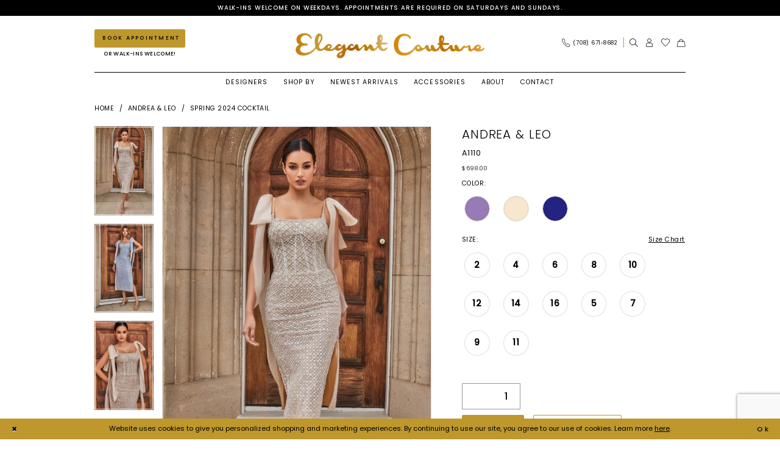

--- FILE ---
content_type: text/html; charset=utf-8
request_url: https://elegantcouture.com/andrea---leo/spring-2024-cocktail/a1110
body_size: 27188
content:




<!DOCTYPE html>
<html class="" lang="en-US">
<head>
    
<base href="/">
<meta charset="UTF-8">
<meta name="viewport" content="width=device-width, initial-scale=1, maximum-scale=2, user-scalable=0" />
<meta name="format-detection" content="telephone=yes">

    <link rel="apple-touch-icon" sizes="180x180" href="Themes/ElegantCouture/Content/img/favicon/apple-touch-icon.png">
<link rel="icon" type="image/png" sizes="32x32" href="Themes/ElegantCouture/Content/img/favicon/favicon-32x32.png">
<link rel="icon" type="image/png" sizes="16x16" href="Themes/ElegantCouture/Content/img/favicon/favicon-16x16.png">
<link rel="manifest" href="Themes/ElegantCouture/Content/img/favicon/site.webmanifest">
<link rel="mask-icon" href="Themes/ElegantCouture/Content/img/favicon/safari-pinned-tab.svg" color="#be972d">
<link rel="shortcut icon" href="Themes/ElegantCouture/Content/img/favicon/favicon.ico">
<meta name="msapplication-TileColor" content="#ffffff">
<meta name="msapplication-config" content="Themes/ElegantCouture/Content/img/favicon/browserconfig.xml">
<meta name="theme-color" content="#be972d">
    <link href="https://fonts.googleapis.com/css2?family=Poppins:wght@300;400;500&display=swap" rel="stylesheet">
<link rel="stylesheet" href="https://use.typekit.net/yks8mcy.css">

    
<title>Andrea &amp; Leo - A1110 | Elegant Couture</title>

    <meta property="og:title" content="Andrea &amp; Leo - A1110 | Elegant Couture" />
    <meta property="og:type" content="website" />
    <meta property="og:url" content="https://elegantcouture.com/andrea---leo/spring-2024-cocktail/a1110"/>
        <meta name="description" content="Located in Palos Heights, Elegant Couture Boutique is a premiere dress shop dedicated to helping customers find the perfect dress. Come shop our wide selection of designers, Prom dresses, Homecoming and more collections and find your dream dress! Style A1110" />
        <meta property="og:description" content="Located in Palos Heights, Elegant Couture Boutique is a premiere dress shop dedicated to helping customers find the perfect dress. Come shop our wide selection of designers, Prom dresses, Homecoming and more collections and find your dream dress! Style A1110" />
        <meta property="og:image" content="https://dy9ihb9itgy3g.cloudfront.net/products/9304/a1110/a1110__d_f.670.webp" />
        <meta name="twitter:image" content="https://dy9ihb9itgy3g.cloudfront.net/products/9304/a1110/a1110__d_f.670.webp">
        <meta name="keywords" content="Prom Dresses, Mothers dresses, Homecoming Dresses, Accessories, Designer Dresses, Gowns, Quinceanera, Andreo &amp; Leo, Sassy South Jewlery, Your Party Shoes, Shibue, Rosebud, Amelia, Marc Defang, Amarra, Miss o-creation, Blossom footwear, Clarisse, Cristal D&#x27;Or Jewelry, Terani Couture, Lara, Portia &amp; Scarlett, colors dress In Couture, cinderella divine, Johnathan Kane, Jovani, Mac Duggal, Lucci Lu, MNM, Modessa, Mon Cheri, Saboroma, Mori Lee VM, Jessica Angle, Primavera, Romance Couture, Atria Clothing, Nox Anabel, Cecilia, Dave &amp; Johnny, GLS Collective, Gatti Nolli Couture" />
        <meta name="google-site-verification" content="sRFtig2fQ5UEFj2KjoWlP3NJcSuiwd1aV0mDEUTxILU" />
        <link rel="canonical" href="https://elegantcouture.com/andrea---leo/spring-2024-cocktail/a1110" />

    

    <link rel="preload" href="/Content/fonts/syvoicomoon/Syvo-Icomoon.woff?y5043x" as="font" type="font/woff" crossorigin>

    <link rel="stylesheet" type="text/css" href="https://elegantcouture.com/content/theme.min.css?v=20251230115116"/>
    

    


        <script type="application/ld&#x2B;json">
          {
  "@context": "http://schema.org",
  "@type": "Product",
  "mpn": "A1110",
  "brand": {
    "@type": "Brand",
    "name": "Andrea & Leo"
  },
  "offers": {
    "@type": "AggregateOffer",
    "lowPrice": 698.00,
    "highPrice": 698.00,
    "priceCurrency": "USD",
    "offerCount": 36,
    "availability": "https://schema.org/OnlineOnly"
  },
  "name": "Andrea & Leo A1110",
  "description": "Rhinestone Cocktail Dress W Detachable Bow",
  "image": "https://dy9ihb9itgy3g.cloudfront.net/products/9304/a1110/a1110__d_f.740.webp",
  "url": "https://elegantcouture.com/andrea---leo/spring-2024-cocktail/a1110"
}
        </script>

    





<!-- Google tag (gtag.js)-->
<script async src="https://www.googletagmanager.com/gtag/js?id=AW-
1004901436"> </script>
<script>
window. dataLayer = window.dataLayer || [];
function gtag () {dataLayer.push (arguments) ;} gtag ('js', new Date ()) ;
gtag ('config', 'AW-1004901436');
</script>





<!-- Meta Pixel Code -->

<script>

!function(f,b,e,v,n,t,s)

{if(f.fbq)return;n=f.fbq=function(){n.callMethod?

n.callMethod.apply(n,arguments):n.queue.push(arguments)};

if(!f._fbq)f._fbq=n;n.push=n;n.loaded=!0;n.version='2.0';

n.queue=[];t=b.createElement(e);t.async=!0;

t.src=v;s=b.getElementsByTagName(e)[0];

s.parentNode.insertBefore(t,s)}(window,document,'script',

'https://connect.facebook.net/en_US/fbevents.js');

fbq('init', '595582999746563');

fbq('track', 'PageView');

</script>

<noscript>

<img height="1" width="1"

src="https://www.facebook.com/tr?id=595582999746563&ev=PageView

&noscript=1"/>

</noscript>

<!-- End Meta Pixel Code -->
</head>
<body class="page-pdp page-common page-white  ">
    <!--[if lt IE 11]>
      <p class="browsehappy">You are using an <strong>outdated</strong> browser. Please <a href="http://browsehappy.com/">upgrade your browser</a> to improve your experience.</p>
    <![endif]-->
    <div class="hidden-vars" data-vars>
    <div class="breakpoint-xl" data-var-name="breakpoint" data-var-type="xl" data-var-value="width"></div>
    <div class="breakpoint-lg" data-var-name="breakpoint" data-var-type="lg" data-var-value="width"></div>
    <div class="breakpoint-md" data-var-name="breakpoint" data-var-type="md" data-var-value="width"></div>
    <div class="breakpoint-sm" data-var-name="breakpoint" data-var-type="sm" data-var-value="width"></div>
    <div class="color-primary" data-var-name="color" data-var-type="primary" data-var-value="color"></div>
    <div class="color-secondary" data-var-name="color" data-var-type="secondary" data-var-value="color"></div>
</div>
    <!-- Loader -->
    <div id="spinner" class="loader">
        <div class="round">
            <div class="section"></div>
        </div>
    </div>
    <div class="app-container app-container-fix">
        
<header class="primary-block iblock-fix primary-block--ecommerce"
    id="primary-block"
    data-property="fixed-header"
    role="banner"
    aria-label="Primary block">

    <a href="#main"
   title="Skip to main content"
   class="sr-only sr-only-focusable"
   data-trigger="scroll-to"
   data-target="#main">
    Skip to main content
</a>
<a href="#main-navbar"
   title="Skip to Navigation"
   class="sr-only sr-only-focusable"
   data-trigger="scroll-to"
   data-target="#main-navbar">
    Skip to Navigation
</a>
<span class="btn-link sr-only sr-only-focusable"
      data-trigger="ada-visual"
      data-enabled-title="Disable Accessibility for visually impaired"
      data-disabled-title="Enable Accessibility for visually impaired"
      aria-label="Toggle Accessibility For visually impaired"
      role="button"
      tabindex="0">
</span>
<span class="btn-link sr-only sr-only-focusable"
      data-trigger="ada-autoplay"
      data-enabled-title="Un-pause autoplay for dynamic content"
      data-disabled-title="Pause autoplay for dynamic content"
      aria-label="Toggle page dynamic content autoplay" role="button"
      tabindex="0">
</span>
    


    <div class="preheader-promo" id="preheader-promo-common" data-property="preheader-promo">
        <div class="container-fluid">
            <div class="row">
                <div class="common-top-promo">
                    
    <div class="common-message" role="status" 
         data-popup="commonTopPromo" 
         data-popup-expires="1"
         style="display:none;">
        <div class="common-message--blocks iblock-fix">

                <div class="common-message--block common-message--block-text-list">
                    <div class="common-message--text-list">
                        <div class="list">
                                <div class="list-item common-message--text-list-description-item">
                                    <div class="common-message--text common-message--text-list-description">
                                        <p>Walk-ins welcome on weekdays. Appointments are required on Saturdays and Sundays.</p>
                                    </div>
                                </div>

                        </div>
                    </div>
                </div>


        </div>
    </div>

                </div>
            </div>
        </div>
    </div>

    
        <div class="preheader preheader-appointment-wrapper hidden-gt-sm" id="preheader-appointment-wrapper">
            <div class="container">
                <div class="row">
                    <div class="preheader-appointment">
                        <a href="appointments" aria-label="Book an appointment">
    <i class="icomoon icomoon-calendar hidden-gt-sm" aria-hidden="true"></i>
    <span class="hidden-xs hidden-sm">book appointment</span>
</a>
<p class="header-text hidden-desktop-sticky">Or Walk-Ins Welcome!</p>
                    </div>
                </div>
            </div>
        </div>

    <div class="preheader preheader-main" id="preheader">
        <div class="container">
            <div class="row">
                <div class="preheader-blocks">
                    <div class="preheader-block preheader-left preheader-style">
                        <ul aria-label="Preheader Menu. Buttons: hamburger, phone"
                            role="menu">
                            <li role="menuitem" class="hidden-gt-sm">
                                <span class="navbar-toggle menu-item collapsed" 
      data-toggle="collapse" 
      data-target="#main-navbar" 
      role="button" 
      aria-label="Toggle Main Navigation Menu" 
      aria-controls="main-navbar" 
      aria-haspopup="true" 
      aria-expanded="false">
    <i class="icomoon icomoon-hamburger" 
       aria-hidden="true"></i>
</span>
                            </li>

                                <li class="hidden visible-desktop-sticky" role="menuitem">
                                    <a href="tel:7086718682"
    rel="nofollow" 
    aria-label="Phone Us: (708)&nbsp;671&#8209;8682">
    <i class="icomoon icomoon-phone" aria-hidden="true"></i>
    <span class="hidden-xs hidden-sm">(708)&nbsp;671&#8209;8682</span>
</a>
                                </li>
                        </ul>
                    </div>

                    <a href="/"
                       role="banner"
                       class="brand-logo hidden-gt-sm"
                       aria-label="Elegant Couture">
                        <img src="logos/main-logo?v=f23d5225-799b-810e-29b1-fdc6d807d046"
                             alt="Elegant Couture"/>
                    </a>

                    <div class="preheader-block preheader-right preheader-style">
                        <ul aria-label="Preheader Menu. Buttons: phone, search, wishlist, account, cart"
                            role="menu">

                                <li class="hidden-desktop-sticky has-border" role="menuitem">
                                    <a href="tel:7086718682"
    rel="nofollow" 
    aria-label="Phone Us: (708)&nbsp;671&#8209;8682">
    <i class="icomoon icomoon-phone" aria-hidden="true"></i>
    <span class="hidden-xs hidden-sm">(708)&nbsp;671&#8209;8682</span>
</a>
                                </li>

                            <li role="menuitem">
                                <a class="show-search" 
   href="search" 
   aria-haspopup="true" 
   aria-expanded="false" 
   aria-label="Show search">
    <i class="icomoon icomoon-search"
       aria-hidden="true"></i>
</a>
                            </li>
                            <li role="menuitem" class="hidden-xs hidden-sm">
                                <a href="/account/information"
   class="dropdown-toggle menu-item"
   data-toggle="dropdown"
   role="button"
   aria-label="Open Account Dialog"
   aria-haspopup="true"
   aria-expanded="false">
    <i class="icomoon icomoon-user-o"
       aria-hidden="true"></i>
</a>
<div class="dropdown-menu clickable cart-popup"
     role="dialog"
     aria-label="Account Dialog">
    <span class="fl-right close-dropdown"
          data-trigger="cart"
          role="button"
          aria-label="Toggle Account Dialog"
          aria-haspopup="true"
          aria-expanded="false">
    </span>
    <div class="account-dropdown">
        <ul>
                <li>
                    <a href="/login">Sign In</a>
                </li>
                <li>
                    <a href="/register">Sign Up</a>
                </li>
                <li>
                    <a href="/wishlist">Wishlist</a>
                </li>
        </ul>
    </div>
</div>
                            </li>
                            <li role="menuitem">
                                <a href="/wishlist"
   aria-label="Visit Wishlist Page">
    <i class="icomoon icomoon-heart-o"
       aria-hidden="true"></i>
</a>
                            </li>

                                <li role="menuitem" class="btn-li hidden-xs hidden-sm">
                                    <a href="appointments" aria-label="Book an appointment">
    <i class="icomoon icomoon-calendar hidden-gt-sm" aria-hidden="true"></i>
    <span class="hidden-xs hidden-sm">book appointment</span>
</a>
<p class="header-text hidden-desktop-sticky">Or Walk-Ins Welcome!</p>
                                </li>

<li role="menuitem"
    class="dropdown common-cart-popup--dropdown"
    data-parent="common-cart-popup">
    <a href="/cart"
       class="dropdown-toggle cart-dropdown"
       data-trigger="cart"
       data-toggle="dropdown"
       data-control="common-cart-popup"
       data-show-action="mouseenter"
       data-hide-action="mouseleave"
       role="button"
       aria-label="Toggle Cart Dialog"
       aria-haspopup="true"
       aria-expanded="false">
        <i class="icomoon icomoon-shopping-bag"
           aria-hidden="true"></i>
    </a>
    


<div class="dropdown-menu clickable common-cart-popup common-cart-popup-hoverable bgc-secondary"
     data-property="common-cart-popup"
     role="dialog"
     aria-label="Cart Dialog">
    <span role="button"
          class="close-dropdown common-cart-popup--close hidden-gt-sm"
          aria-label="Close Cart Dialog"
          aria-haspopup="true"
          aria-expanded="false">
    </span>
    
<div class="content-blocks common-cart-popup--blocks">

    <div class="content-block common-cart-popup--block common-cart-popup--block--products">

<div class="content-block common-cart-popup--block common-cart-popup--block--products">
    <div class="common-cart-popup--products-empty">
        <div class="title">
            <h4 class="h4" role="presentation">Your Cart is Empty</h4>
        </div>
    </div>
</div>    </div>

    
<div class="content-block common-cart-popup--block common-cart-popup--block--summary">
    <div class="common-cart-popup--summary">
        <div class="list">
            <div class="list-item">
                <div class="common-cart-popup--link">
                    <p>
                        <a href="/cart">
                            <span data-layout-font>View Cart </span>
                        </a>
                    </p>
                </div>
            </div>
            <div class="list-item">
                <div class="common-cart-popup--subtotal">
                    <p>
                        <span data-layout-font>Subtotal: 0</span>
                    </p>
                </div>
            </div>
        </div>
    </div>
</div>

    
<div class="content-block common-cart-popup--block common-cart-popup--block--button">
    <div class="common-cart-popup--buttons">
        <div class="list">
            <div class="list-item">
                <div class="common-cart-popup--button">
                    <a href="/checkout" class="btn btn-block btn-lg btn-success">Checkout</a>
                </div>
            </div>
        </div>
    </div>
</div>

</div>
    <span class="sr-only sr-only-focusable close-dropdown" role="button" tabindex="0">Close Cart dialog</span>
</div>
</li>                        </ul>
                    </div>

                    <div class="search-holder search-holder--preheader">
                        
<div name="search-form"
     role="search"
     aria-label="Search form"
     class="search-form iblock-fix collapsed">
    <div class="search-group ui-widget">
        <div class="search-btn search-btn-left">
            <button type="submit"
                    data-trigger="search"
                    aria-label="Submit Search">
                <i class="icomoon icomoon-search"
                   aria-hidden="true">
                </i>
            </button>
        </div>
        <div class="search-btn search-btn-right">
            <button type="button"
                    class="close-search-form"
                    aria-label="Close Search">
                <i class="icomoon icomoon-close-x"
                   aria-hidden="true">
                </i>
            </button>
        </div>
        <input type="search"
               name="query"
               class="ui-autocomplete-input"
               placeholder="Search..."
               aria-label="Search Field"
               data-property="search"
               autocomplete="off">
    </div>
</div>
                    </div>

                </div>
            </div>
        </div>
    </div>

    <div class="header iblock-fix" id="header">
        <div class="container">
            <div class="row">
                <div class="header-blocks clearfix">
                    <a href="/" 
                       class="brand-logo hidden-xs hidden-sm" 
                       role="banner" 
                       aria-label="Elegant Couture">
                        <img src="logos/main-logo?v=f23d5225-799b-810e-29b1-fdc6d807d046" 
                             alt="Elegant Couture" />
                    </a>
                    

<div id="main-navbar" class="navbar-collapse main-navbar main-navbar-extended collapse">
    <div class="main-navbar-extended-contents">
        
<div class="main-navbar-extended-header hidden-gt-sm">
    <div class="main-navbar-extended-header-search">
        
<div name="search-form"
     role="search"
     aria-label="Search form"
     class="search-form iblock-fix collapsed">
    <div class="search-group ui-widget">
        <div class="search-btn search-btn-left">
            <button type="submit"
                    data-trigger="search"
                    aria-label="Submit Search">
                <i class="icomoon icomoon-search"
                   aria-hidden="true">
                </i>
            </button>
        </div>
        <div class="search-btn search-btn-right">
            <button type="button"
                    class="close-search-form"
                    aria-label="Close Search">
                <i class="icomoon icomoon-close-x"
                   aria-hidden="true">
                </i>
            </button>
        </div>
        <input type="search"
               name="query"
               class="ui-autocomplete-input"
               placeholder="Search..."
               aria-label="Search Field"
               value=""
               data-property="search"
               autocomplete="off">
    </div>
</div>
    </div>
</div>
        
<div class="main-navbar-extended-body">
    




<nav class="common-navbar" role="navigation" id="common-navbar" aria-label="Main Navigation">
    <span
          class="close-navbar close-btn "
          data-toggle="collapse"
          data-target="#main-navbar"
          role="button"
          tabindex="0"
          aria-controls="main-navbar"
          aria-haspopup="true"
          aria-expanded="false"
          aria-label="Close Navbar">
    </span>

            <ul role="menubar" aria-label="Main Navigation Menu">
                    <li role="none" data-menu-item>
                        <a class="navbar-item" role="menuitem" tabindex="0" aria-haspopup="false" aria-expanded="false" href="our-designers" rel="" target="">
                            <span>Designers</span>
                            <i class="sign" aria-hidden="true"></i>
                        </a>
                    </li>
                    <li role="none" data-menu-item>
                            <input type="checkbox" autocomplete="off" 
                                   data-trigger="menu-opener"
                                   tabindex="-1"
                                   aria-label="Toggle Shop by Sub Menu"/>
                        <span class="navbar-item" role="menuitem" tabindex="-1" aria-haspopup="true" aria-expanded="false">
                            <span>Shop by</span>
                            <i class="sign" aria-hidden="true"></i>
                        </span>
                            <ul role="menu"
                                aria-label="Shop by Sub Menu"
                                class="common-sub-menu">
                                
        <li role="none"
            data-menu-item="">
                <a class="navbar-item" role="menuitem" tabindex="0" aria-haspopup="false" aria-expanded="false" href="collections/prom" rel="" target="">
                        <img src="uploads/images/navbaritems/493d7c78_2a05_46fd_8e6f_d797ae9d3791.webp"
                             alt="PROM 2026 COLLECTION"
                             class="navbar-item-image">    
                    <span>PROM 2026 COLLECTION</span>
                    <i class="sign" aria-hidden="true"></i>
                </a>
        </li>        
        <li role="none"
            data-menu-item="">
                <input type="checkbox"
                       autocomplete="off"
                       data-trigger="menu-opener"
                       tabindex="-1"
                       aria-label="Toggle By collection Sub Menu"/>
                <span class="navbar-item" role="menuitem" tabindex="-1" aria-haspopup="true" aria-expanded="false">
                    <span>By collection</span>
                    <i class="sign" aria-hidden="true"></i>
                </span>
                <ul role="menu"
                    aria-label="By collection Sub Menu">
                    
        <li role="none"
            data-menu-item="">
                <a class="navbar-item" role="menuitem" tabindex="0" aria-haspopup="false" aria-expanded="false" href="/collections/prom" rel="" target="">
                    <span>Prom</span>
                    <i class="sign" aria-hidden="true"></i>
                </a>
        </li>        
        <li role="none"
            data-menu-item="">
                <a class="navbar-item" role="menuitem" tabindex="-1" aria-haspopup="false" aria-expanded="false" href="/collections/homecoming" rel="" target="">
                    <span>Homecoming</span>
                    <i class="sign" aria-hidden="true"></i>
                </a>
        </li>        
        <li role="none"
            data-menu-item="">
                <a class="navbar-item" role="menuitem" tabindex="-1" aria-haspopup="false" aria-expanded="false" href="/collections/cocktail" rel="" target="">
                    <span>Cocktail</span>
                    <i class="sign" aria-hidden="true"></i>
                </a>
        </li>        
        <li role="none"
            data-menu-item="">
                <a class="navbar-item" role="menuitem" tabindex="-1" aria-haspopup="false" aria-expanded="false" href="/collections/evening" rel="" target="">
                    <span>Evening</span>
                    <i class="sign" aria-hidden="true"></i>
                </a>
        </li>        
        <li role="none"
            data-menu-item="">
                <a class="navbar-item" role="menuitem" tabindex="-1" aria-haspopup="false" aria-expanded="false" href="/collections/mothers" rel="" target="">
                    <span>Mothers</span>
                    <i class="sign" aria-hidden="true"></i>
                </a>
        </li>        
        <li role="none"
            data-menu-item="">
                <a class="navbar-item" role="menuitem" tabindex="-1" aria-haspopup="false" aria-expanded="false" href="/collections/bridesmaids" rel="" target="">
                    <span>Bridesmaids</span>
                    <i class="sign" aria-hidden="true"></i>
                </a>
        </li>        
        <li role="none"
            data-menu-item="">
                <a class="navbar-item" role="menuitem" tabindex="-1" aria-haspopup="false" aria-expanded="false" href="/collections/quinceanera" rel="" target="">
                    <span>Quinceanera</span>
                    <i class="sign" aria-hidden="true"></i>
                </a>
        </li>        
        <li role="none"
            data-menu-item="">
                <a class="navbar-item" role="menuitem" tabindex="-1" aria-haspopup="false" aria-expanded="false" href="/collections/younggirls" rel="" target="">
                    <span>Young Girls</span>
                    <i class="sign" aria-hidden="true"></i>
                </a>
        </li>        
        <li role="none"
            data-menu-item="">
                <a class="navbar-item" role="menuitem" tabindex="-1" aria-haspopup="false" aria-expanded="false" href="/collections/pageant" rel="" target="">
                    <span>Pageant</span>
                    <i class="sign" aria-hidden="true"></i>
                </a>
        </li>        
        <li role="none"
            data-menu-item="">
                <a class="navbar-item" role="menuitem" tabindex="-1" aria-haspopup="false" aria-expanded="false" href="/collections/couture" rel="" target="">
                    <span>Couture</span>
                    <i class="sign" aria-hidden="true"></i>
                </a>
        </li>        

                </ul>
        </li>        
        <li role="none"
            data-menu-item="">
                <input type="checkbox"
                       autocomplete="off"
                       data-trigger="menu-opener"
                       tabindex="-1"
                       aria-label="Toggle By Color Sub Menu"/>
                <span class="navbar-item" role="menuitem" tabindex="-1" aria-haspopup="true" aria-expanded="false">
                    <span>By Color</span>
                    <i class="sign" aria-hidden="true"></i>
                </span>
                <ul role="menu"
                    aria-label="By Color Sub Menu">
                    
        <li role="none"
            data-menu-item="">
                <a class="navbar-item" role="menuitem" tabindex="0" aria-haspopup="false" aria-expanded="false" href="/categories/black-dresses" rel="" target="">
                    <span>Black</span>
                    <i class="sign" aria-hidden="true"></i>
                </a>
        </li>        
        <li role="none"
            data-menu-item="">
                <a class="navbar-item" role="menuitem" tabindex="-1" aria-haspopup="false" aria-expanded="false" href="/categories/red-dresses" rel="" target="">
                    <span>Red</span>
                    <i class="sign" aria-hidden="true"></i>
                </a>
        </li>        
        <li role="none"
            data-menu-item="">
                <a class="navbar-item" role="menuitem" tabindex="-1" aria-haspopup="false" aria-expanded="false" href="/categories/blue-dresses" rel="" target="">
                    <span>Blue</span>
                    <i class="sign" aria-hidden="true"></i>
                </a>
        </li>        
        <li role="none"
            data-menu-item="">
                <a class="navbar-item" role="menuitem" tabindex="-1" aria-haspopup="false" aria-expanded="false" href="/categories/pink-dresses" rel="" target="">
                    <span>Pink</span>
                    <i class="sign" aria-hidden="true"></i>
                </a>
        </li>        
        <li role="none"
            data-menu-item="">
                <a class="navbar-item" role="menuitem" tabindex="-1" aria-haspopup="false" aria-expanded="false" href="/categories/white-dresses" rel="" target="">
                    <span>White</span>
                    <i class="sign" aria-hidden="true"></i>
                </a>
        </li>        
        <li role="none"
            data-menu-item="">
                <a class="navbar-item" role="menuitem" tabindex="-1" aria-haspopup="false" aria-expanded="false" href="/categories/purple-dresses" rel="" target="">
                    <span>Purple</span>
                    <i class="sign" aria-hidden="true"></i>
                </a>
        </li>        
        <li role="none"
            data-menu-item="">
                <a class="navbar-item" role="menuitem" tabindex="-1" aria-haspopup="false" aria-expanded="false" href="/categories/blue-dresses" rel="" target="">
                    <span>Blue</span>
                    <i class="sign" aria-hidden="true"></i>
                </a>
        </li>        
        <li role="none"
            data-menu-item="">
                <a class="navbar-item" role="menuitem" tabindex="-1" aria-haspopup="false" aria-expanded="false" href="/categories/green-dresses" rel="" target="">
                    <span>Green</span>
                    <i class="sign" aria-hidden="true"></i>
                </a>
        </li>        
        <li role="none"
            data-menu-item="">
                <a class="navbar-item" role="menuitem" tabindex="-1" aria-haspopup="false" aria-expanded="false" href="/categories/orange-dresses" rel="" target="">
                    <span>Orange</span>
                    <i class="sign" aria-hidden="true"></i>
                </a>
        </li>        
        <li role="none"
            data-menu-item="">
                <a class="navbar-item" role="menuitem" tabindex="-1" aria-haspopup="false" aria-expanded="false" href="/categories/metallic-dresses" rel="" target="">
                    <span>Metallic</span>
                    <i class="sign" aria-hidden="true"></i>
                </a>
        </li>        

                </ul>
        </li>        
        <li role="none"
            data-menu-item="">
                <input type="checkbox"
                       autocomplete="off"
                       data-trigger="menu-opener"
                       tabindex="-1"
                       aria-label="Toggle By Style Sub Menu"/>
                <span class="navbar-item" role="menuitem" tabindex="-1" aria-haspopup="true" aria-expanded="false">
                    <span>By Style</span>
                    <i class="sign" aria-hidden="true"></i>
                </span>
                <ul role="menu"
                    aria-label="By Style Sub Menu">
                    
        <li role="none"
            data-menu-item="">
                <a class="navbar-item" role="menuitem" tabindex="0" aria-haspopup="false" aria-expanded="false" href="/categories/a-line" rel="" target="">
                    <span>A-Line</span>
                    <i class="sign" aria-hidden="true"></i>
                </a>
        </li>        
        <li role="none"
            data-menu-item="">
                <a class="navbar-item" role="menuitem" tabindex="-1" aria-haspopup="false" aria-expanded="false" href="/categories/fitted" rel="" target="">
                    <span>Fitted</span>
                    <i class="sign" aria-hidden="true"></i>
                </a>
        </li>        
        <li role="none"
            data-menu-item="">
                <a class="navbar-item" role="menuitem" tabindex="-1" aria-haspopup="false" aria-expanded="false" href="/categories/mermaid" rel="" target="">
                    <span>Mermaid</span>
                    <i class="sign" aria-hidden="true"></i>
                </a>
        </li>        
        <li role="none"
            data-menu-item="">
                <a class="navbar-item" role="menuitem" tabindex="-1" aria-haspopup="false" aria-expanded="false" href="/collections/plus" rel="" target="">
                    <span>Plus Size</span>
                    <i class="sign" aria-hidden="true"></i>
                </a>
        </li>        

                </ul>
        </li>        
        <li role="none"
            data-menu-item="">
                <input type="checkbox"
                       autocomplete="off"
                       data-trigger="menu-opener"
                       tabindex="-1"
                       aria-label="Toggle By Lenght Sub Menu"/>
                <span class="navbar-item" role="menuitem" tabindex="-1" aria-haspopup="true" aria-expanded="false">
                    <span>By Lenght</span>
                    <i class="sign" aria-hidden="true"></i>
                </span>
                <ul role="menu"
                    aria-label="By Lenght Sub Menu">
                    
        <li role="none"
            data-menu-item="">
                <a class="navbar-item" role="menuitem" tabindex="0" aria-haspopup="false" aria-expanded="false" href="/categories/long" rel="" target="">
                    <span>Long Dresses</span>
                    <i class="sign" aria-hidden="true"></i>
                </a>
        </li>        
        <li role="none"
            data-menu-item="">
                <a class="navbar-item" role="menuitem" tabindex="-1" aria-haspopup="false" aria-expanded="false" href="/categories/short" rel="" target="">
                    <span>Short Dresses</span>
                    <i class="sign" aria-hidden="true"></i>
                </a>
        </li>        
        <li role="none"
            data-menu-item="">
                <a class="navbar-item" role="menuitem" tabindex="-1" aria-haspopup="false" aria-expanded="false" href="/categories/high-low" rel="" target="">
                    <span>High Low</span>
                    <i class="sign" aria-hidden="true"></i>
                </a>
        </li>        

                </ul>
        </li>        

                            </ul>                                
                    </li>
                    <li role="none" data-menu-item>
                        <a class="navbar-item" role="menuitem" tabindex="-1" aria-haspopup="false" aria-expanded="false" href="/categories/newest" rel="" target="">
                            <span>Newest Arrivals</span>
                            <i class="sign" aria-hidden="true"></i>
                        </a>
                    </li>
                    <li role="none" data-menu-item>
                            <input type="checkbox" autocomplete="off" 
                                   data-trigger="menu-opener"
                                   tabindex="-1"
                                   aria-label="Toggle Accessories Sub Menu"/>
                        <a class="navbar-item" role="menuitem" tabindex="-1" aria-haspopup="true" aria-expanded="false" href="accessories" rel="" target="">
                            <span>Accessories</span>
                            <i class="sign" aria-hidden="true"></i>
                        </a>
                            <ul role="menu"
                                aria-label="Accessories Sub Menu"
                                class="common-sub-menu">
                                
        <li role="none"
            data-menu-item="empty">
                <input type="checkbox"
                       autocomplete="off"
                       data-trigger="menu-opener"
                       tabindex="-1"
                       aria-label="Toggle Sub Menu"/>
                <ul role="menu"
                    aria-label=" Sub Menu">
                    
        <li role="none"
            data-menu-item="">
                <a class="navbar-item" role="menuitem" tabindex="0" aria-haspopup="false" aria-expanded="false" href="/collections/shoes" rel="" target="">
                    <span>Shoes</span>
                    <i class="sign" aria-hidden="true"></i>
                </a>
        </li>        

                </ul>
        </li>        

                            </ul>                                
                    </li>
                    <li role="none" data-menu-item>
                            <input type="checkbox" autocomplete="off" 
                                   data-trigger="menu-opener"
                                   tabindex="-1"
                                   aria-label="Toggle About Sub Menu"/>
                        <a class="navbar-item" role="menuitem" tabindex="-1" aria-haspopup="true" aria-expanded="false" href="about-us" rel="" target="">
                            <span>About</span>
                            <i class="sign" aria-hidden="true"></i>
                        </a>
                            <ul role="menu"
                                aria-label="About Sub Menu"
                                class="common-sub-menu">
                                
        <li role="none"
            data-menu-item="empty">
                <input type="checkbox"
                       autocomplete="off"
                       data-trigger="menu-opener"
                       tabindex="-1"
                       aria-label="Toggle Sub Menu"/>
                <ul role="menu"
                    aria-label=" Sub Menu">
                    
        <li role="none"
            data-menu-item="">
                <a class="navbar-item" role="menuitem" tabindex="0" aria-haspopup="false" aria-expanded="false" href="about-us" rel="" target="">
                    <span>About Us</span>
                    <i class="sign" aria-hidden="true"></i>
                </a>
        </li>        
        <li role="none"
            data-menu-item="">
                <a class="navbar-item" role="menuitem" tabindex="-1" aria-haspopup="false" aria-expanded="false" href="/events" rel="" target="">
                    <span>Upcoming Events</span>
                    <i class="sign" aria-hidden="true"></i>
                </a>
        </li>        
        <li role="none"
            data-menu-item="">
                <a class="navbar-item" role="menuitem" tabindex="-1" aria-haspopup="false" aria-expanded="false" href="/blog" rel="" target="">
                    <span>Blog</span>
                    <i class="sign" aria-hidden="true"></i>
                </a>
        </li>        
        <li role="none"
            data-menu-item="">
                <a class="navbar-item" role="menuitem" tabindex="-1" aria-haspopup="false" aria-expanded="false" href="join-the-team" rel="" target="">
                    <span>Join The Team</span>
                    <i class="sign" aria-hidden="true"></i>
                </a>
        </li>        
        <li role="none"
            data-menu-item="">
                <a class="navbar-item" role="menuitem" tabindex="-1" aria-haspopup="false" aria-expanded="false" href="our-girls" rel="" target="">
                    <span>Our Girls</span>
                    <i class="sign" aria-hidden="true"></i>
                </a>
        </li>        
        <li role="none"
            data-menu-item="">
                <a class="navbar-item" role="menuitem" tabindex="-1" aria-haspopup="false" aria-expanded="false" href="testimonials" rel="" target="">
                    <span>Testimonials</span>
                    <i class="sign" aria-hidden="true"></i>
                </a>
        </li>        
        <li role="none"
            data-menu-item="">
                <a class="navbar-item" role="menuitem" tabindex="-1" aria-haspopup="false" aria-expanded="false" href="ambassador-program" rel="" target="">
                    <span>Ambassador Program</span>
                    <i class="sign" aria-hidden="true"></i>
                </a>
        </li>        

                </ul>
        </li>        

                            </ul>                                
                    </li>
                    <li role="none" data-menu-item>
                        <a class="navbar-item" role="menuitem" tabindex="-1" aria-haspopup="false" aria-expanded="false" href="contact-us" rel="" target="">
                            <span>Contact</span>
                            <i class="sign" aria-hidden="true"></i>
                        </a>
                    </li>
            </ul>
</nav>



</div>
        
<div class="main-navbar-extended-footer hidden-gt-sm">
    <div class="main-navbar-extended-footer-icons">
        <ul>
                    <li>
                        <a href="/wishlist">
                            <i class="icon-syvo icon-heart-o" aria-hidden="true"></i>
                            <span>Wishlist</span>
                        </a>
                    </li>
                <li>
                    <a href="/login">
                        <i class="icon-syvo icon-user-o" aria-hidden="true"></i>
                        <span>Sign In</span>
                    </a>
                </li>
                <li>
                    <a href="/register">
                        <i class="icon-syvo icon-user-o" aria-hidden="true"><span>+</span></i>
                        <span>Sign Up</span>
                    </a>
                </li>
        </ul>
    </div>
</div>
    </div>
    
<div class="main-navbar-extended-overlay" data-toggle="collapse" data-target="#main-navbar" aria-haspopup="false" aria-expanded="false" aria-hidden="true"></div>
</div>
                </div>
            </div>
        </div>
    </div>
</header>
        


        
            <span class="sr-only" role="heading" aria-level="1">Andrea &amp; Leo - A1110 | Elegant Couture</span>    

        <main class="main-content" id="main">
            



<div class="details-cmp common-cmp bootstrap-iso iblock-fix">

    

<section class="section-breadcrumbs">
    <div class="container">
        <div class="row">
            <div class="common-breadcrumbs">
                <ul>
                        <li>
                                <a class=""
                                   href="/">Home</a>

                        </li>
                        <li>
                                <a class=""
                                   href="/andrea---leo">Andrea &amp; Leo</a>

                        </li>
                        <li>
                                <a class=""
                                   href="/andrea---leo/spring-2024-cocktail">Spring 2024 Cocktail</a>

                        </li>
                </ul>
            </div>
        </div>

    </div>
</section>

    <section class="section-product" data-product-id="6830">
        <div class="container">
            <div class="row">
                <div class="product-bio">
                    <div class="product-detailed clearfix iblock-fix">
                        <div class="product-info product-visual">

                            




<div class="product-media">
    

    <div class="product-views clearfix" data-property="parent">
        <span role="heading" aria-level="2" class="sr-only">Products Views Carousel</span>
        <a href="#products-views-skip" title="Skip to end" class="sr-only sr-only-focusable" 
           data-trigger="scroll-to" data-target="#products-views-skip">Skip to end</a>
        

<div class="product-view previews">
        <div class="list" data-list="previews" aria-label="Andrea &amp; Leo A1110 thumbnail list">

                    <div class="list-item">
                        <div class="preview has-background"
                             style="background-image: url('https://dy9ihb9itgy3g.cloudfront.net/products/9304/a1110/a1110__d_f.340.webp')"
                             data-trigger="color-filter-all"
                             data-value-id="">
                            <img src="https://dy9ihb9itgy3g.cloudfront.net/products/9304/a1110/a1110__d_f.340.webp" alt="Andrea &amp; Leo A1110 #0 default frontface vertical thumbnail"/>
                        </div>
                    </div>
                    <div class="list-item">
                        <div class="preview has-background"
                             style="background-image: url('https://dy9ihb9itgy3g.cloudfront.net/products/10547/a1110/a1110__f_2.340.webp')"
                             data-trigger="color-filter-all"
                             data-value-id="">
                            <img src="https://dy9ihb9itgy3g.cloudfront.net/products/10547/a1110/a1110__f_2.340.webp" alt="Andrea &amp; Leo A1110 #1 frontface vertical thumbnail"/>
                        </div>
                    </div>
                    <div class="list-item">
                        <div class="preview has-background"
                             style="background-image: url('https://dy9ihb9itgy3g.cloudfront.net/products/9304/a1110/a1110__1.340.webp')"
                             data-trigger="color-filter-all"
                             data-value-id="">
                            <img src="https://dy9ihb9itgy3g.cloudfront.net/products/9304/a1110/a1110__1.340.webp" alt="Andrea &amp; Leo A1110 #2 frontface vertical thumbnail"/>
                        </div>
                    </div>
                    <div class="list-item">
                        <div class="preview has-background"
                             style="background-image: url('https://dy9ihb9itgy3g.cloudfront.net/products/9304/a1110/a1110__5.340.webp')"
                             data-trigger="color-filter-all"
                             data-value-id="">
                            <img src="https://dy9ihb9itgy3g.cloudfront.net/products/9304/a1110/a1110__5.340.webp" alt="Andrea &amp; Leo A1110 #3 frontface vertical thumbnail"/>
                        </div>
                    </div>
                    <div class="list-item">
                        <div class="preview has-background"
                             style="background-image: url('https://dy9ihb9itgy3g.cloudfront.net/products/9304/a1110/a1110__3.340.webp')"
                             data-trigger="color-filter-all"
                             data-value-id="">
                            <img src="https://dy9ihb9itgy3g.cloudfront.net/products/9304/a1110/a1110__3.340.webp" alt="Andrea &amp; Leo A1110 #4 frontface vertical thumbnail"/>
                        </div>
                    </div>
                    <div class="list-item">
                        <div class="preview has-background"
                             style="background-image: url('https://dy9ihb9itgy3g.cloudfront.net/products/10547/a1110/a1110__f.340.webp')"
                             data-trigger="color-filter-all"
                             data-value-id="">
                            <img src="https://dy9ihb9itgy3g.cloudfront.net/products/10547/a1110/a1110__f.340.webp" alt="Andrea &amp; Leo A1110 #5 frontface vertical thumbnail"/>
                        </div>
                    </div>
                    <div class="list-item">
                        <div class="preview has-background"
                             style="background-image: url('https://dy9ihb9itgy3g.cloudfront.net/products/9304/a1110/a1110__4.340.webp')"
                             data-trigger="color-filter-all"
                             data-value-id="">
                            <img src="https://dy9ihb9itgy3g.cloudfront.net/products/9304/a1110/a1110__4.340.webp" alt="Andrea &amp; Leo A1110 #6 frontface vertical thumbnail"/>
                        </div>
                    </div>
                    <div class="list-item">
                        <div class="preview has-background"
                             style="background-image: url('https://dy9ihb9itgy3g.cloudfront.net/products/10547/a1110/a1110__f_1.340.webp')"
                             data-trigger="color-filter-all"
                             data-value-id="">
                            <img src="https://dy9ihb9itgy3g.cloudfront.net/products/10547/a1110/a1110__f_1.340.webp" alt="Andrea &amp; Leo A1110 #7 frontface vertical thumbnail"/>
                        </div>
                    </div>
                    <div class="list-item">
                        <div class="preview has-background"
                             style="background-image: url('https://dy9ihb9itgy3g.cloudfront.net/products/9304/a1110/a1110__b.340.webp')"
                             data-trigger="color-filter-all"
                             data-value-id="">
                            <img src="https://dy9ihb9itgy3g.cloudfront.net/products/9304/a1110/a1110__b.340.webp" alt="Andrea &amp; Leo A1110 #8 default backface vertical thumbnail"/>
                        </div>
                    </div>
                    <div class="list-item">
                        <div class="preview has-background"
                             style="background-image: url('https://dy9ihb9itgy3g.cloudfront.net/products/10547/a1110/a1110__f_c.340.webp')"
                             data-trigger="color-filter-all"
                             data-value-id="">
                            <img src="https://dy9ihb9itgy3g.cloudfront.net/products/10547/a1110/a1110__f_c.340.webp" alt="Andrea &amp; Leo A1110 #9 frontface vertical cropped thumbnail"/>
                        </div>
                    </div>
        </div>
</div>
        

<div class="product-view overviews common-videolist">

        <div class="list" data-list="overviews" data-slick>
                    <div class="list-item slick-current">
                        <div class="overview"
                             data-lazy-background
                             data-value-id=""
                             data-related-image="false">
                            <a href="https://dy9ihb9itgy3g.cloudfront.net/products/9304/a1110/a1110__d_f.2000.webp"
                               class="MagicZoom overview-media" data-options="lazyZoom: true; textClickZoomHint: Click to zoom"
                               aria-label="Full size Andrea &amp; Leo A1110 #0 default frontface vertical picture">
                                <img data-lazy="https://dy9ihb9itgy3g.cloudfront.net/products/9304/a1110/a1110__d_f.740.webp" 
                                     alt="Andrea &amp; Leo A1110 #0 default frontface vertical picture"/>
                            </a>
                        </div>
                    </div>
                    <div class="list-item ">
                        <div class="overview"
                             data-lazy-background
                             data-value-id=""
                             data-related-image="false">
                            <a href="https://dy9ihb9itgy3g.cloudfront.net/products/10547/a1110/a1110__f_2.2000.webp"
                               class="MagicZoom overview-media" data-options="lazyZoom: true; textClickZoomHint: Click to zoom"
                               aria-label="Full size Andrea &amp; Leo A1110 #1 frontface vertical picture">
                                <img data-lazy="https://dy9ihb9itgy3g.cloudfront.net/products/10547/a1110/a1110__f_2.740.webp" 
                                     alt="Andrea &amp; Leo A1110 #1 frontface vertical picture"/>
                            </a>
                        </div>
                    </div>
                    <div class="list-item ">
                        <div class="overview"
                             data-lazy-background
                             data-value-id=""
                             data-related-image="false">
                            <a href="https://dy9ihb9itgy3g.cloudfront.net/products/9304/a1110/a1110__1.2000.webp"
                               class="MagicZoom overview-media" data-options="lazyZoom: true; textClickZoomHint: Click to zoom"
                               aria-label="Full size Andrea &amp; Leo A1110 #2 frontface vertical picture">
                                <img data-lazy="https://dy9ihb9itgy3g.cloudfront.net/products/9304/a1110/a1110__1.740.webp" 
                                     alt="Andrea &amp; Leo A1110 #2 frontface vertical picture"/>
                            </a>
                        </div>
                    </div>
                    <div class="list-item ">
                        <div class="overview"
                             data-lazy-background
                             data-value-id=""
                             data-related-image="false">
                            <a href="https://dy9ihb9itgy3g.cloudfront.net/products/9304/a1110/a1110__5.2000.webp"
                               class="MagicZoom overview-media" data-options="lazyZoom: true; textClickZoomHint: Click to zoom"
                               aria-label="Full size Andrea &amp; Leo A1110 #3 frontface vertical picture">
                                <img data-lazy="https://dy9ihb9itgy3g.cloudfront.net/products/9304/a1110/a1110__5.740.webp" 
                                     alt="Andrea &amp; Leo A1110 #3 frontface vertical picture"/>
                            </a>
                        </div>
                    </div>
                    <div class="list-item ">
                        <div class="overview"
                             data-lazy-background
                             data-value-id=""
                             data-related-image="false">
                            <a href="https://dy9ihb9itgy3g.cloudfront.net/products/9304/a1110/a1110__3.2000.webp"
                               class="MagicZoom overview-media" data-options="lazyZoom: true; textClickZoomHint: Click to zoom"
                               aria-label="Full size Andrea &amp; Leo A1110 #4 frontface vertical picture">
                                <img data-lazy="https://dy9ihb9itgy3g.cloudfront.net/products/9304/a1110/a1110__3.740.webp" 
                                     alt="Andrea &amp; Leo A1110 #4 frontface vertical picture"/>
                            </a>
                        </div>
                    </div>
                    <div class="list-item ">
                        <div class="overview"
                             data-lazy-background
                             data-value-id=""
                             data-related-image="false">
                            <a href="https://dy9ihb9itgy3g.cloudfront.net/products/10547/a1110/a1110__f.2000.webp"
                               class="MagicZoom overview-media" data-options="lazyZoom: true; textClickZoomHint: Click to zoom"
                               aria-label="Full size Andrea &amp; Leo A1110 #5 frontface vertical picture">
                                <img data-lazy="https://dy9ihb9itgy3g.cloudfront.net/products/10547/a1110/a1110__f.740.webp" 
                                     alt="Andrea &amp; Leo A1110 #5 frontface vertical picture"/>
                            </a>
                        </div>
                    </div>
                    <div class="list-item ">
                        <div class="overview"
                             data-lazy-background
                             data-value-id=""
                             data-related-image="false">
                            <a href="https://dy9ihb9itgy3g.cloudfront.net/products/9304/a1110/a1110__4.2000.webp"
                               class="MagicZoom overview-media" data-options="lazyZoom: true; textClickZoomHint: Click to zoom"
                               aria-label="Full size Andrea &amp; Leo A1110 #6 frontface vertical picture">
                                <img data-lazy="https://dy9ihb9itgy3g.cloudfront.net/products/9304/a1110/a1110__4.740.webp" 
                                     alt="Andrea &amp; Leo A1110 #6 frontface vertical picture"/>
                            </a>
                        </div>
                    </div>
                    <div class="list-item ">
                        <div class="overview"
                             data-lazy-background
                             data-value-id=""
                             data-related-image="false">
                            <a href="https://dy9ihb9itgy3g.cloudfront.net/products/10547/a1110/a1110__f_1.2000.webp"
                               class="MagicZoom overview-media" data-options="lazyZoom: true; textClickZoomHint: Click to zoom"
                               aria-label="Full size Andrea &amp; Leo A1110 #7 frontface vertical picture">
                                <img data-lazy="https://dy9ihb9itgy3g.cloudfront.net/products/10547/a1110/a1110__f_1.740.webp" 
                                     alt="Andrea &amp; Leo A1110 #7 frontface vertical picture"/>
                            </a>
                        </div>
                    </div>
                    <div class="list-item ">
                        <div class="overview"
                             data-lazy-background
                             data-value-id=""
                             data-related-image="false">
                            <a href="https://dy9ihb9itgy3g.cloudfront.net/products/9304/a1110/a1110__b.2000.webp"
                               class="MagicZoom overview-media" data-options="lazyZoom: true; textClickZoomHint: Click to zoom"
                               aria-label="Full size Andrea &amp; Leo A1110 #8 default backface vertical picture">
                                <img data-lazy="https://dy9ihb9itgy3g.cloudfront.net/products/9304/a1110/a1110__b.740.webp" 
                                     alt="Andrea &amp; Leo A1110 #8 default backface vertical picture"/>
                            </a>
                        </div>
                    </div>
                    <div class="list-item ">
                        <div class="overview"
                             data-lazy-background
                             data-value-id=""
                             data-related-image="false">
                            <a href="https://dy9ihb9itgy3g.cloudfront.net/products/10547/a1110/a1110__f_c.2000.webp"
                               class="MagicZoom overview-media" data-options="lazyZoom: true; textClickZoomHint: Click to zoom"
                               aria-label="Full size Andrea &amp; Leo A1110 #9 frontface vertical cropped picture">
                                <img data-lazy="https://dy9ihb9itgy3g.cloudfront.net/products/10547/a1110/a1110__f_c.740.webp" 
                                     alt="Andrea &amp; Leo A1110 #9 frontface vertical cropped picture"/>
                            </a>
                        </div>
                    </div>
        </div>
    
    <div class="controls">
        <div class="list">
            <div class="list-item">
            </div>
        </div>
    </div>

    

</div>
        <div id="products-views-skip" class="sr-only" tabindex="-1">Products Views Carousel End</div>
    </div>

</div>

<div class="visual-dots dots-placeholder"></div>

<div class="social-networks social-share social-share-single">
    <ul>
        <li>
            <span class="share-title">
                Share:
            </span>
        </li>
            <li style="display: none;">
                <a data-property="facebook-share"
                   href="https://www.facebook.com/"
                   target="_blank" title="Share on Facebook"
                   aria-label="Share on Facebook">
                    <i class="fa fa-facebook" aria-hidden="true"></i>
                </a>
            </li>
            <li style="display: none;">
                <a data-property="x-share"
                   href="https://x.com/"
                   target="_blank"
                   title="Tweet"
                   aria-label="Tweet">
                    <i class="icon-syvo icon-x-twitter" aria-hidden="true"></i>
                </a>
            </li>
            <li style="display: none;">
                <a data-property="pinterest-share"
                   href="https://www.pinterest.com/"
                   target="_blank"
                   title="Pin it"
                   data-placement="Social group"
                   aria-label="Pin it">
                    <i class="fa fa-pinterest" aria-hidden="true"></i>
                </a>
            </li>
            <li style="display: none;">
                <a data-property="whatsapp-share"
                   href="https://web.whatsapp.com"
                   target="_blank"
                   title="WhatsApp"
                   aria-label="WhatsApp Share">
                    <i class="fa fa-whatsapp" aria-hidden="true"></i>
                </a>
            </li>
            <li style="display: none;">
                <a data-property="email-share"
                   href="mailto:"
                   target="_blank"
                   title="Email Share"
                   aria-label="Email Share">
                    <i class="fa fa-envelope" aria-hidden="true"></i>
                </a>
            </li>
        
    </ul>
</div>




                        </div>
                        <div class="product-info product-sheet" data-property="product-details">

                            


<div class="product-heading">
    <div class="option name">
        
    <h1 role="heading" aria-level="1">
        Andrea & Leo
    </h1>

    <h3 role="heading" aria-level="2">
        A1110
    </h3>


    </div>
    

</div>




    <div class="product-dynamic">
            <div class="option option-price">
                
    <div class="prices">
        <div class="list">
                <div class="list-item">
                    
<p class="price">

            <span data-layout-font data-property="price">$698.00</span>
</p>
                </div>
        </div>
    </div>



            </div>





            <div class="option option-color">
                

    <div class="option-header">
        <h5 class="option-title">Color:</h5>
        <span class="option-display" id="selected-color"
            data-property="selected-color" aria-live="polite" aria-label="Chosen color"></span>
    </div>
    <div class="option-content">
        <div class="product-colors product-options " 
             aria-live="polite" aria-label="Product color controls state depends on size chosen">
            <div class="list">
                    <div class="list-item">
                        
<div class="product-color product-option"
     data-property="color"
     data-value-id="120"
     data-value="Lavender"
     data-hex="#967BB6"
     title="Lavender">
    <input name="color" type="radio" value="Lavender" aria-label="Color: Lavender"/>


    <span class="color"  data-property="product-color">
        <div class="canvas">
            <div data-layout-font class="square" title="Lavender">
                <svg version="1.1" viewBox="0 0 1000 1000"
                     height="1000"
                     width="1000"
                     xml:space="preserve"
                     xmlns="http://www.w3.org/2000/svg"
                     xmlns:xlink="http://www.w3.org/1999/xlink">

                        <g style="transform-origin: 50% 50%; ">
                            <polygon points="-207.10678118654744,-207.10678118654744 -207.10678118654744,1207.1067811865473 1207.1067811865473,1207.1067811865473 1207.1067811865473,-207.10678118654744" style="fill: #967BB6;"></polygon>
                        </g>
                </svg>
            </div>
        </div>

    </span>
    <span class="line"></span>
    <span class="no-product" data-nosnippet>
        Out of Stock
    </span>
</div>
                    </div>
                    <div class="list-item">
                        
<div class="product-color product-option"
     data-property="color"
     data-value-id="123"
     data-value="Champagne"
     data-hex="#F7E7CE"
     title="Champagne">
    <input name="color" type="radio" value="Champagne" aria-label="Color: Champagne"/>


    <span class="color"  data-property="product-color">
        <div class="canvas">
            <div data-layout-font class="square" title="Champagne">
                <svg version="1.1" viewBox="0 0 1000 1000"
                     height="1000"
                     width="1000"
                     xml:space="preserve"
                     xmlns="http://www.w3.org/2000/svg"
                     xmlns:xlink="http://www.w3.org/1999/xlink">

                        <g style="transform-origin: 50% 50%; ">
                            <polygon points="-207.10678118654744,-207.10678118654744 -207.10678118654744,1207.1067811865473 1207.1067811865473,1207.1067811865473 1207.1067811865473,-207.10678118654744" style="fill: #F7E7CE;"></polygon>
                        </g>
                </svg>
            </div>
        </div>

    </span>
    <span class="line"></span>
    <span class="no-product" data-nosnippet>
        Out of Stock
    </span>
</div>
                    </div>
                    <div class="list-item">
                        
<div class="product-color product-option"
     data-property="color"
     data-value-id="276"
     data-value="Paris Blue"
     data-hex="#242381"
     title="Paris Blue">
    <input name="color" type="radio" value="Paris Blue" aria-label="Color: Paris Blue"/>


    <span class="color"  data-property="product-color">
        <div class="canvas">
            <div data-layout-font class="square" title="Paris Blue">
                <svg version="1.1" viewBox="0 0 1000 1000"
                     height="1000"
                     width="1000"
                     xml:space="preserve"
                     xmlns="http://www.w3.org/2000/svg"
                     xmlns:xlink="http://www.w3.org/1999/xlink">

                        <g style="transform-origin: 50% 50%; ">
                            <polygon points="-207.10678118654744,-207.10678118654744 -207.10678118654744,1207.1067811865473 1207.1067811865473,1207.1067811865473 1207.1067811865473,-207.10678118654744" style="fill: #242381;"></polygon>
                        </g>
                </svg>
            </div>
        </div>

    </span>
    <span class="line"></span>
    <span class="no-product" data-nosnippet>
        Out of Stock
    </span>
</div>
                    </div>
            </div>
        </div>
    </div>





            </div>

            <div class="option option-size">


    <div class="option-header">
            <h5 class="option-title">Size:</h5>
            <span class="option-display" id="selected-size"
                  data-property="selected-size" aria-live="polite" aria-label="Chosen size">
            </span>
<div class="size-addon product-options-addon">
    <a href="javascript:void(0);"
       class="btn btn-chart option-display"
       data-trigger="open-sizechart"
       role="button"
       aria-label="Size Chart"
       aria-haspopup="true"
       aria-expanded="false">
        Size Chart
    </a>
</div>    </div>
    <div class="option-content has-sizes">
            <div class="product-sizes product-options "
                 aria-live="polite" aria-label="Product size controls state depends on color chosen">
                <div class="list">
                        <div class="list-item">
                            <div class="product-size product-option"
     data-property="size"
     data-value-id="4"
     data-value="2"
     title="2">
    <input name="size" type="radio" value="2" aria-label="Size: 2"/>
    <span class="size-name product-option-name">2</span>
    <span class="line"></span>
    <span class="no-product">
        Out of Stock
    </span>
</div>
                        </div>
                        <div class="list-item">
                            <div class="product-size product-option"
     data-property="size"
     data-value-id="5"
     data-value="4"
     title="4">
    <input name="size" type="radio" value="4" aria-label="Size: 4"/>
    <span class="size-name product-option-name">4</span>
    <span class="line"></span>
    <span class="no-product">
        Out of Stock
    </span>
</div>
                        </div>
                        <div class="list-item">
                            <div class="product-size product-option"
     data-property="size"
     data-value-id="6"
     data-value="6"
     title="6">
    <input name="size" type="radio" value="6" aria-label="Size: 6"/>
    <span class="size-name product-option-name">6</span>
    <span class="line"></span>
    <span class="no-product">
        Out of Stock
    </span>
</div>
                        </div>
                        <div class="list-item">
                            <div class="product-size product-option"
     data-property="size"
     data-value-id="7"
     data-value="8"
     title="8">
    <input name="size" type="radio" value="8" aria-label="Size: 8"/>
    <span class="size-name product-option-name">8</span>
    <span class="line"></span>
    <span class="no-product">
        Out of Stock
    </span>
</div>
                        </div>
                        <div class="list-item">
                            <div class="product-size product-option"
     data-property="size"
     data-value-id="8"
     data-value="10"
     title="10">
    <input name="size" type="radio" value="10" aria-label="Size: 10"/>
    <span class="size-name product-option-name">10</span>
    <span class="line"></span>
    <span class="no-product">
        Out of Stock
    </span>
</div>
                        </div>
                        <div class="list-item">
                            <div class="product-size product-option"
     data-property="size"
     data-value-id="9"
     data-value="12"
     title="12">
    <input name="size" type="radio" value="12" aria-label="Size: 12"/>
    <span class="size-name product-option-name">12</span>
    <span class="line"></span>
    <span class="no-product">
        Out of Stock
    </span>
</div>
                        </div>
                        <div class="list-item">
                            <div class="product-size product-option"
     data-property="size"
     data-value-id="10"
     data-value="14"
     title="14">
    <input name="size" type="radio" value="14" aria-label="Size: 14"/>
    <span class="size-name product-option-name">14</span>
    <span class="line"></span>
    <span class="no-product">
        Out of Stock
    </span>
</div>
                        </div>
                        <div class="list-item">
                            <div class="product-size product-option"
     data-property="size"
     data-value-id="11"
     data-value="16"
     title="16">
    <input name="size" type="radio" value="16" aria-label="Size: 16"/>
    <span class="size-name product-option-name">16</span>
    <span class="line"></span>
    <span class="no-product">
        Out of Stock
    </span>
</div>
                        </div>
                        <div class="list-item">
                            <div class="product-size product-option"
     data-property="size"
     data-value-id="84"
     data-value="5"
     title="5">
    <input name="size" type="radio" value="5" aria-label="Size: 5"/>
    <span class="size-name product-option-name">5</span>
    <span class="line"></span>
    <span class="no-product">
        Out of Stock
    </span>
</div>
                        </div>
                        <div class="list-item">
                            <div class="product-size product-option"
     data-property="size"
     data-value-id="86"
     data-value="7"
     title="7">
    <input name="size" type="radio" value="7" aria-label="Size: 7"/>
    <span class="size-name product-option-name">7</span>
    <span class="line"></span>
    <span class="no-product">
        Out of Stock
    </span>
</div>
                        </div>
                        <div class="list-item">
                            <div class="product-size product-option"
     data-property="size"
     data-value-id="88"
     data-value="9"
     title="9">
    <input name="size" type="radio" value="9" aria-label="Size: 9"/>
    <span class="size-name product-option-name">9</span>
    <span class="line"></span>
    <span class="no-product">
        Out of Stock
    </span>
</div>
                        </div>
                        <div class="list-item">
                            <div class="product-size product-option"
     data-property="size"
     data-value-id="90"
     data-value="11"
     title="11">
    <input name="size" type="radio" value="11" aria-label="Size: 11"/>
    <span class="size-name product-option-name">11</span>
    <span class="line"></span>
    <span class="no-product">
        Out of Stock
    </span>
</div>
                        </div>
                </div>
            </div>
    </div>
            </div>

            <div class="option availability-block">
                <div class="product-availability">
    <span class="option-display availability availability-text" data-property="availability" data-value="1" aria-live="polite" aria-label="Availability state depends on color/size combination chosen"></span>
    <i class="icon-syvo icon-checked availability availability-mark" aria-hidden="true"></i>
</div>
            </div>


            <div class="relative-container">
                <div class="option quantity-wrapper is-hidden" data-property="quantity-wrapper">
                    <div class="cart-hint from-quantity" data-property="quantity-tooltip">
    <a href="#" class="cart-hint-close" data-trigger="quantity-tooltip-close">&#10006;</a>
    <div class="cart-hint-header">
        <span class="h5" data-change="quantity-tooltip-header"></span>
    </div>
    <div class="cart-hint-arrow"></div>
</div>
                    
<input id="quantity" type="text"
       autocomplete="off"
       placeholder="1"
       data-property="quantity" value="1" aria-label="Quantity"/>
                </div>
            </div>
    </div>



<div class="product-actions" aria-live="polite" aria-label="Product buttons. Cart and Wishlist buttons state depends on color/size combination chosen">
    <div class="option buttons-block">


    <a href="tel:7086718682" data-property="cart-call" data-value="true"
       class="btn btn-success text-uppercase hide">
        Call (708)&nbsp;671&#8209;8682 for Availability
    </a>
<div class="relative-container">
    <div class="cart-hint" data-property="cart-tooltip">
    <a href="#" class="cart-hint-close" data-trigger="cart-tooltip-close" aria-label="Close ship date tooltip"><span aria-hidden="true">&#10006;</span></a>
    <div class="cart-hint-header">
        <span class="h5" data-change="cart-tooltip-header">Ship date:</span>
    </div>
    <div class="cart-hint-body">
        <p data-change="cart-tooltip-text"></p>
    </div>
    <div class="cart-hint-arrow"></div>
</div>
        <button class="btn btn-success" data-property="add" data-value="true">
            Add to Cart
        </button>
        <a href="javascript:void(0);" class="btn btn-success-invert btn__add-wishlist" data-property="add-wishlist" data-value="true">
            <i class="fa fa-heart-o btn__add-wishlist__icon" aria-hidden="true"></i>
            <span class="btn__add-wishlist__title">Add to Wishlist</span>
            <i class="fa fa-check btn__add-wishlist__icon--active" aria-hidden="true"></i>
            <span class="btn__add-wishlist__title--active">Added To Wishlist</span>
        </a>
</div>
    

    </div>
</div>






    <div class="product-attributes">
        <div class="option description">
            


    <div class="tabs tabs-description">
        <ul class="nav nav-tabs">
                <li class="active">
                    <a data-toggle="tab" href="#description" class="option-title">Description</a>
                </li>
        </ul>
        <div class="tab-content">
                <div id="description" class="tab-pane fade in active">
                    <div class="product-detailed-description theme-typo" data-property="description">
                        Rhinestone Cocktail Dress W Detachable Bow
                    </div>
                    <a href="javascript:void(0);" class="btn btn-link"
                       data-property="more" role="button" aria-label="Toggle expanded description">
                    </a>
                </div>


        </div>
    </div>

        </div>
    </div>
    <div>
        <div class="option description">
            
    <div style="position: relative">
        <div class="pdp-disclaimer-description"
             ><p>&nbsp;</p>
<p><strong>Please note that we are currently showcasing full collections from our designers.</strong></p></div>

    </div>
        <hr />

        </div>
    </div>




                        </div>
                    </div>

                    


                </div>
            </div>
        </div>
    </section>


    


    <section class="section-header">
        <div class="container">
            <div class="row">
                <div class="header">
                    <h2>Related Products</h2>
                </div>
            </div>
        </div>
    </section>
    <section class="section-recommended section-related" aria-label="Related Products">
        <span role="heading" aria-level="2" class="sr-only">Related Products Carousel</span>
        <a href="#related-products-skip" title="Skip to end" class="sr-only sr-only-focusable"
           data-trigger="scroll-to" data-target="#related-products-skip">Skip to end</a>
        <div class="container">
            <div class="row">
                <div class="recommended-products related-products" data-property="related-products">
                        
    <div class="product-list " aria-label="Product List" data-property="product-list">
        <div class="list" data-list="products">

                    <div class="list-item" data-layout-width>
                        
<div class="product " data-property="parent" data-product-id="11013">

    <div class="product-content product-content-visual clearfix">
       


    <a href="/andrea---leo/spring-2024-cocktail/a1226" class="product-images" data-link="product-images" 
       role="presentation" 
       tabindex="-1" 
       aria-label="Visit Andrea &amp;amp; Leo A1226 Page">
        <div class="list" data-list="product-images" role="list">
            <div class="list-item" role="listitem">
                


<div class="product-image product-image-default has-background" data-img="default" data-lazy-load="bg" data-src="https://dy9ihb9itgy3g.cloudfront.net/products/10547/a1226/a1226__d_f.740.webp" style="background-image: url(&#x27;Themes/Common/Content/img/no-image.png&#x27;)" data-related-image="false"><img alt="Andrea &amp; Leo A1226 Default Thumbnail Image" height="1151" src="Themes/Common/Content/img/no-image.png" width="740" /></div>


            </div>
        </div>
    </a>

        
        

    </div>
    
    <div class="product-content product-content-brief clearfix">

        
        <div class="product-brief">

            <a href="/andrea---leo/spring-2024-cocktail/a1226" data-link="product-title" class="product-brief-content product-brief-content-title">
                <div class="product-title">
    <div class="title title-small" title="Andrea &amp; Leo A1226">
        <h4 role="presentation" aria-level="4">
            <span data-layout-font>Andrea &amp; Leo</span>
        </h4>
        <h5 role="presentation" aria-level="5">
            <span data-layout-font>A1226</span>
        </h5>
</div>
</div>
            </a>

            
        <div class="product-brief-content product-brief-content-prices">
            
    <div class="prices">
        <div class="list">
                <div class="list-item">
                    
<p class="price">

            <span data-layout-font data-property="price">$730.00</span>
</p>
                </div>
        </div>
    </div>



        </div>
        <div class="product-brief-content product-brief-content-colors">
            

    <div class="colors-v2">
        <a href="#color-list-d3522875cf-skip" title="Skip Color List to end" class="sr-only sr-only-focusable"
           data-trigger="scroll-to" data-target="#color-list-d3522875cf-skip">
            Skip Color List #d3522875cf to end
        </a>
        <div class="list" data-list="colors">
                <div class="list-item">
                    
    <span class="color-v2" data-property="product-color"><i class="color-v2--icon" data-layout-font="" title="Sage"><svg height="1000" version="1.1" viewBox="0 0 1000 1000" width="1000" xml:space="preserve" xmlns="http://www.w3.org/2000/svg" xmlns:xlink="http://www.w3.org/1999/xlink"><g style="transform-origin: 50% 50%;"><polygon points="-207.10678118654744,-207.10678118654744 -207.10678118654744,1207.1067811865473 1207.1067811865473,1207.1067811865473 1207.1067811865473,-207.10678118654744" style="fill: #ADC7A2;"></polygon></g></svg></i></span>

                </div>
        </div>
        <div id="color-list-d3522875cf-skip" class="sr-only" tabindex="-1">
            Color List #d3522875cf End
        </div>
    </div>

        </div>


        </div>
    </div>
</div>
                    </div>
                    <div class="list-item" data-layout-width>
                        
<div class="product " data-property="parent" data-product-id="11016">

    <div class="product-content product-content-visual clearfix">
       


    <a href="/andrea---leo/spring-2024-cocktail/a1347" class="product-images" data-link="product-images" 
       role="presentation" 
       tabindex="-1" 
       aria-label="Visit Andrea &amp;amp; Leo A1347 Page">
        <div class="list" data-list="product-images" role="list">
            <div class="list-item" role="listitem">
                


<div class="product-image product-image-default has-background" data-img="default" data-lazy-load="bg" data-src="https://dy9ihb9itgy3g.cloudfront.net/products/10547/a1347/a1347__d_f.740.webp" style="background-image: url(&#x27;Themes/Common/Content/img/no-image.png&#x27;)" data-related-image="false"><img alt="Andrea &amp; Leo A1347 Default Thumbnail Image" height="1151" src="Themes/Common/Content/img/no-image.png" width="740" /></div>


            </div>
        </div>
    </a>

        
        

    </div>
    
    <div class="product-content product-content-brief clearfix">

        
        <div class="product-brief">

            <a href="/andrea---leo/spring-2024-cocktail/a1347" data-link="product-title" class="product-brief-content product-brief-content-title">
                <div class="product-title">
    <div class="title title-small" title="Andrea &amp; Leo A1347">
        <h4 role="presentation" aria-level="4">
            <span data-layout-font>Andrea &amp; Leo</span>
        </h4>
        <h5 role="presentation" aria-level="5">
            <span data-layout-font>A1347</span>
        </h5>
</div>
</div>
            </a>

            
        <div class="product-brief-content product-brief-content-prices">
            
    <div class="prices">
        <div class="list">
                <div class="list-item">
                    
<p class="price">

            <span data-layout-font data-property="price">$229.00</span>
</p>
                </div>
        </div>
    </div>



        </div>
        <div class="product-brief-content product-brief-content-colors">
            

    <div class="colors-v2">
        <a href="#color-list-d32a914788-skip" title="Skip Color List to end" class="sr-only sr-only-focusable"
           data-trigger="scroll-to" data-target="#color-list-d32a914788-skip">
            Skip Color List #d32a914788 to end
        </a>
        <div class="list" data-list="colors">
                <div class="list-item">
                    
    <span class="color-v2" data-property="product-color"><i class="color-v2--icon" data-layout-font="" title="Navy"><svg height="1000" version="1.1" viewBox="0 0 1000 1000" width="1000" xml:space="preserve" xmlns="http://www.w3.org/2000/svg" xmlns:xlink="http://www.w3.org/1999/xlink"><g style="transform-origin: 50% 50%;"><polygon points="-207.10678118654744,-207.10678118654744 -207.10678118654744,1207.1067811865473 1207.1067811865473,1207.1067811865473 1207.1067811865473,-207.10678118654744" style="fill: #091E4A;"></polygon></g></svg></i></span>

                </div>
                <div class="list-item">
                    
    <span class="color-v2" data-property="product-color"><i class="color-v2--icon" data-layout-font="" title="Rose Gold"><svg height="1000" version="1.1" viewBox="0 0 1000 1000" width="1000" xml:space="preserve" xmlns="http://www.w3.org/2000/svg" xmlns:xlink="http://www.w3.org/1999/xlink"><g style="transform-origin: 50% 50%;"><polygon points="-207.10678118654744,-207.10678118654744 -207.10678118654744,1207.1067811865473 1207.1067811865473,1207.1067811865473 1207.1067811865473,-207.10678118654744" style="fill: #EDBCB8;"></polygon></g></svg></i></span>

                </div>
                <div class="list-item">
                    
    <span class="color-v2" data-property="product-color"><i class="color-v2--icon" data-layout-font="" title="Orchid"><svg height="1000" version="1.1" viewBox="0 0 1000 1000" width="1000" xml:space="preserve" xmlns="http://www.w3.org/2000/svg" xmlns:xlink="http://www.w3.org/1999/xlink"><g style="transform-origin: 50% 50%;"><polygon points="-207.10678118654744,-207.10678118654744 -207.10678118654744,1207.1067811865473 1207.1067811865473,1207.1067811865473 1207.1067811865473,-207.10678118654744" style="fill: #C27CD5;"></polygon></g></svg></i></span>

                </div>
                <div class="list-item">
                    
    <span class="color-v2" data-property="product-color"><i class="color-v2--icon" data-layout-font="" title="Off White/Nude"><svg height="1000" version="1.1" viewBox="0 0 1000 1000" width="1000" xml:space="preserve" xmlns="http://www.w3.org/2000/svg" xmlns:xlink="http://www.w3.org/1999/xlink"><g style="transform-origin: 50% 50%;transform: rotate(-90deg);"><polygon points="-207.10678118654744,-207.10678118654744 1207.1067811865473,-207.10678118654744 1207.1067811865473,500 -207.10678118654744,500" style="fill: #F9E9DC;"></polygon></g><g style="transform-origin: 50% 50%;transform: rotate(-270deg);"><polygon points="-207.10678118654744,-207.10678118654744 1207.1067811865473,-207.10678118654744 1207.1067811865473,500 -207.10678118654744,500" style="fill: #FDF6E6;"></polygon></g></svg></i></span>

                </div>
        </div>
        <div id="color-list-d32a914788-skip" class="sr-only" tabindex="-1">
            Color List #d32a914788 End
        </div>
    </div>

        </div>


        </div>
    </div>
</div>
                    </div>
                    <div class="list-item" data-layout-width>
                        
<div class="product " data-property="parent" data-product-id="11014">

    <div class="product-content product-content-visual clearfix">
       


    <a href="/andrea---leo/spring-2024-cocktail/a1227" class="product-images" data-link="product-images" 
       role="presentation" 
       tabindex="-1" 
       aria-label="Visit Andrea &amp;amp; Leo A1227 Page">
        <div class="list" data-list="product-images" role="list">
            <div class="list-item" role="listitem">
                


<div class="product-image product-image-default has-background" data-img="default" data-lazy-load="bg" data-src="https://dy9ihb9itgy3g.cloudfront.net/products/10547/a1227/a1227__d_f.740.webp" style="background-image: url(&#x27;Themes/Common/Content/img/no-image.png&#x27;)" data-related-image="false"><img alt="Andrea &amp; Leo A1227 Default Thumbnail Image" height="1151" src="Themes/Common/Content/img/no-image.png" width="740" /></div>


            </div>
        </div>
    </a>

        
        

    </div>
    
    <div class="product-content product-content-brief clearfix">

        
        <div class="product-brief">

            <a href="/andrea---leo/spring-2024-cocktail/a1227" data-link="product-title" class="product-brief-content product-brief-content-title">
                <div class="product-title">
    <div class="title title-small" title="Andrea &amp; Leo A1227">
        <h4 role="presentation" aria-level="4">
            <span data-layout-font>Andrea &amp; Leo</span>
        </h4>
        <h5 role="presentation" aria-level="5">
            <span data-layout-font>A1227</span>
        </h5>
</div>
</div>
            </a>

            
        <div class="product-brief-content product-brief-content-prices">
            
    <div class="prices">
        <div class="list">
                <div class="list-item">
                    
<p class="price">

            <span data-layout-font data-property="price">$285.00</span>
</p>
                </div>
        </div>
    </div>



        </div>
        <div class="product-brief-content product-brief-content-colors">
            

    <div class="colors-v2">
        <a href="#color-list-fa270ff52d-skip" title="Skip Color List to end" class="sr-only sr-only-focusable"
           data-trigger="scroll-to" data-target="#color-list-fa270ff52d-skip">
            Skip Color List #fa270ff52d to end
        </a>
        <div class="list" data-list="colors">
                <div class="list-item">
                    
    <span class="color-v2" data-property="product-color"><i class="color-v2--icon" data-layout-font="" title="Black"><svg height="1000" version="1.1" viewBox="0 0 1000 1000" width="1000" xml:space="preserve" xmlns="http://www.w3.org/2000/svg" xmlns:xlink="http://www.w3.org/1999/xlink"><g style="transform-origin: 50% 50%;"><polygon points="-207.10678118654744,-207.10678118654744 -207.10678118654744,1207.1067811865473 1207.1067811865473,1207.1067811865473 1207.1067811865473,-207.10678118654744" style="fill: #000000;"></polygon></g></svg></i></span>

                </div>
        </div>
        <div id="color-list-fa270ff52d-skip" class="sr-only" tabindex="-1">
            Color List #fa270ff52d End
        </div>
    </div>

        </div>


        </div>
    </div>
</div>
                    </div>
                    <div class="list-item" data-layout-width>
                        
<div class="product " data-property="parent" data-product-id="11012">

    <div class="product-content product-content-visual clearfix">
       


    <a href="/andrea---leo/spring-2024-cocktail/a0823" class="product-images" data-link="product-images" 
       role="presentation" 
       tabindex="-1" 
       aria-label="Visit Andrea &amp;amp; Leo A0823 Page">
        <div class="list" data-list="product-images" role="list">
            <div class="list-item" role="listitem">
                


<div class="product-image product-image-default has-background" data-img="default" data-lazy-load="bg" data-src="https://dy9ihb9itgy3g.cloudfront.net/products/10547/a0823/a0823__d_f.740.webp" style="background-image: url(&#x27;Themes/Common/Content/img/no-image.png&#x27;)" data-related-image="false"><img alt="Andrea &amp; Leo A0823 Default Thumbnail Image" height="1151" src="Themes/Common/Content/img/no-image.png" width="740" /></div>


            </div>
        </div>
    </a>

        
        

    </div>
    
    <div class="product-content product-content-brief clearfix">

        
        <div class="product-brief">

            <a href="/andrea---leo/spring-2024-cocktail/a0823" data-link="product-title" class="product-brief-content product-brief-content-title">
                <div class="product-title">
    <div class="title title-small" title="Andrea &amp; Leo A0823">
        <h4 role="presentation" aria-level="4">
            <span data-layout-font>Andrea &amp; Leo</span>
        </h4>
        <h5 role="presentation" aria-level="5">
            <span data-layout-font>A0823</span>
        </h5>
</div>
</div>
            </a>

            
        <div class="product-brief-content product-brief-content-prices">
            
    <div class="prices">
        <div class="list">
                <div class="list-item">
                    
<p class="price">

            <span data-layout-font data-property="price">$398.00</span>
</p>
                </div>
        </div>
    </div>



        </div>
        <div class="product-brief-content product-brief-content-colors">
            

    <div class="colors-v2">
        <a href="#color-list-a9060b6ba3-skip" title="Skip Color List to end" class="sr-only sr-only-focusable"
           data-trigger="scroll-to" data-target="#color-list-a9060b6ba3-skip">
            Skip Color List #a9060b6ba3 to end
        </a>
        <div class="list" data-list="colors">
                <div class="list-item">
                    
    <span class="color-v2" data-property="product-color"><i class="color-v2--icon" data-layout-font="" title="Black"><svg height="1000" version="1.1" viewBox="0 0 1000 1000" width="1000" xml:space="preserve" xmlns="http://www.w3.org/2000/svg" xmlns:xlink="http://www.w3.org/1999/xlink"><g style="transform-origin: 50% 50%;"><polygon points="-207.10678118654744,-207.10678118654744 -207.10678118654744,1207.1067811865473 1207.1067811865473,1207.1067811865473 1207.1067811865473,-207.10678118654744" style="fill: #000000;"></polygon></g></svg></i></span>

                </div>
                <div class="list-item">
                    
    <span class="color-v2" data-property="product-color"><i class="color-v2--icon" data-layout-font="" title="Silver"><svg height="1000" version="1.1" viewBox="0 0 1000 1000" width="1000" xml:space="preserve" xmlns="http://www.w3.org/2000/svg" xmlns:xlink="http://www.w3.org/1999/xlink"><g style="transform-origin: 50% 50%;"><polygon points="-207.10678118654744,-207.10678118654744 -207.10678118654744,1207.1067811865473 1207.1067811865473,1207.1067811865473 1207.1067811865473,-207.10678118654744" style="fill: #c0c0c0;"></polygon></g></svg></i></span>

                </div>
        </div>
        <div id="color-list-a9060b6ba3-skip" class="sr-only" tabindex="-1">
            Color List #a9060b6ba3 End
        </div>
    </div>

        </div>


        </div>
    </div>
</div>
                    </div>
                    <div class="list-item" data-layout-width>
                        
<div class="product " data-property="parent" data-product-id="11015">

    <div class="product-content product-content-visual clearfix">
       


    <a href="/andrea---leo/spring-2024-cocktail/a1309" class="product-images" data-link="product-images" 
       role="presentation" 
       tabindex="-1" 
       aria-label="Visit Andrea &amp;amp; Leo A1309 Page">
        <div class="list" data-list="product-images" role="list">
            <div class="list-item" role="listitem">
                


<div class="product-image product-image-default has-background" data-img="default" data-lazy-load="bg" data-src="https://dy9ihb9itgy3g.cloudfront.net/products/10547/a1309/a1309__d_f.740.webp" style="background-image: url(&#x27;Themes/Common/Content/img/no-image.png&#x27;)" data-related-image="false"><img alt="Andrea &amp; Leo A1309 Default Thumbnail Image" height="1151" src="Themes/Common/Content/img/no-image.png" width="740" /></div>


            </div>
        </div>
    </a>

        
        

    </div>
    
    <div class="product-content product-content-brief clearfix">

        
        <div class="product-brief">

            <a href="/andrea---leo/spring-2024-cocktail/a1309" data-link="product-title" class="product-brief-content product-brief-content-title">
                <div class="product-title">
    <div class="title title-small" title="Andrea &amp; Leo A1309">
        <h4 role="presentation" aria-level="4">
            <span data-layout-font>Andrea &amp; Leo</span>
        </h4>
        <h5 role="presentation" aria-level="5">
            <span data-layout-font>A1309</span>
        </h5>
</div>
</div>
            </a>

            
        <div class="product-brief-content product-brief-content-prices">
            
    <div class="prices">
        <div class="list">
                <div class="list-item">
                    
<p class="price">

            <span data-layout-font data-property="price">$385.00</span>
</p>
                </div>
        </div>
    </div>



        </div>
        <div class="product-brief-content product-brief-content-colors">
            

    <div class="colors-v2">
        <a href="#color-list-112fdbcb84-skip" title="Skip Color List to end" class="sr-only sr-only-focusable"
           data-trigger="scroll-to" data-target="#color-list-112fdbcb84-skip">
            Skip Color List #112fdbcb84 to end
        </a>
        <div class="list" data-list="colors">
                <div class="list-item">
                    
    <span class="color-v2" data-property="product-color"><i class="color-v2--icon" data-layout-font="" title="Dusty Lavender"><svg height="1000" version="1.1" viewBox="0 0 1000 1000" width="1000" xml:space="preserve" xmlns="http://www.w3.org/2000/svg" xmlns:xlink="http://www.w3.org/1999/xlink"><g style="transform-origin: 50% 50%;"><polygon points="-207.10678118654744,-207.10678118654744 -207.10678118654744,1207.1067811865473 1207.1067811865473,1207.1067811865473 1207.1067811865473,-207.10678118654744" style="fill: #A791A8;"></polygon></g></svg></i></span>

                </div>
        </div>
        <div id="color-list-112fdbcb84-skip" class="sr-only" tabindex="-1">
            Color List #112fdbcb84 End
        </div>
    </div>

        </div>


        </div>
    </div>
</div>
                    </div>
                    <div class="list-item" data-layout-width>
                        
<div class="product " data-property="parent" data-product-id="6834" aria-label="01A101196">

    <div class="product-content product-content-visual clearfix">
       


    <a href="/andrea---leo/spring-2024-cocktail/a1196" class="product-images" data-link="product-images" 
       role="presentation" 
       tabindex="-1" 
       aria-label="Visit Andrea &amp;amp; Leo A1196 Page">
        <div class="list" data-list="product-images" role="list">
            <div class="list-item" role="listitem">
                


<div class="product-image product-image-default has-background" data-img="default" data-lazy-load="bg" data-src="https://dy9ihb9itgy3g.cloudfront.net/products/9304/a1196/a1196__d_f.740.webp" style="background-image: url(&#x27;Themes/Common/Content/img/no-image.png&#x27;)" data-related-image="false"><img alt="Andrea &amp; Leo A1196 Default Thumbnail Image" height="1151" src="Themes/Common/Content/img/no-image.png" width="740" /></div>


            </div>
        </div>
    </a>

        
        

    </div>
    
    <div class="product-content product-content-brief clearfix">

        
        <div class="product-brief">

            <a href="/andrea---leo/spring-2024-cocktail/a1196" data-link="product-title" class="product-brief-content product-brief-content-title">
                <div class="product-title">
    <div class="title title-small" title="Andrea &amp; Leo A1196">
        <h4 role="presentation" aria-level="4">
            <span data-layout-font>Andrea &amp; Leo</span>
        </h4>
        <h5 role="presentation" aria-level="5">
            <span data-layout-font>A1196</span>
        </h5>
</div>
</div>
            </a>

            
        <div class="product-brief-content product-brief-content-prices">
            
    <div class="prices">
        <div class="list">
                <div class="list-item">
                    
<p class="price">

            <span data-layout-font data-property="price">$298.00 - $350.00</span>
</p>
                </div>
        </div>
    </div>



        </div>
        <div class="product-brief-content product-brief-content-colors">
            

    <div class="colors-v2">
        <a href="#color-list-5c6759dfa5-skip" title="Skip Color List to end" class="sr-only sr-only-focusable"
           data-trigger="scroll-to" data-target="#color-list-5c6759dfa5-skip">
            Skip Color List #5c6759dfa5 to end
        </a>
        <div class="list" data-list="colors">
                <div class="list-item">
                    
    <span class="color-v2" data-property="product-color"><i class="color-v2--icon" data-layout-font="" title="Blue"><svg height="1000" version="1.1" viewBox="0 0 1000 1000" width="1000" xml:space="preserve" xmlns="http://www.w3.org/2000/svg" xmlns:xlink="http://www.w3.org/1999/xlink"><g style="transform-origin: 50% 50%;"><polygon points="-207.10678118654744,-207.10678118654744 -207.10678118654744,1207.1067811865473 1207.1067811865473,1207.1067811865473 1207.1067811865473,-207.10678118654744" style="fill: #0000ff;"></polygon></g></svg></i></span>

                </div>
                <div class="list-item">
                    
    <span class="color-v2" data-property="product-color"><i class="color-v2--icon" data-layout-font="" title="Blush"><svg height="1000" version="1.1" viewBox="0 0 1000 1000" width="1000" xml:space="preserve" xmlns="http://www.w3.org/2000/svg" xmlns:xlink="http://www.w3.org/1999/xlink"><g style="transform-origin: 50% 50%;"><polygon points="-207.10678118654744,-207.10678118654744 -207.10678118654744,1207.1067811865473 1207.1067811865473,1207.1067811865473 1207.1067811865473,-207.10678118654744" style="fill: #F9DDD2;"></polygon></g></svg></i></span>

                </div>
        </div>
        <div id="color-list-5c6759dfa5-skip" class="sr-only" tabindex="-1">
            Color List #5c6759dfa5 End
        </div>
    </div>

        </div>


        </div>
    </div>
</div>
                    </div>
                    <div class="list-item" data-layout-width>
                        
<div class="product " data-property="parent" data-product-id="6831" aria-label="01A101114">

    <div class="product-content product-content-visual clearfix">
       


    <a href="/andrea---leo/spring-2024-cocktail/a1114" class="product-images" data-link="product-images" 
       role="presentation" 
       tabindex="-1" 
       aria-label="Visit Andrea &amp;amp; Leo A1114 Page">
        <div class="list" data-list="product-images" role="list">
            <div class="list-item" role="listitem">
                


<div class="product-image product-image-default has-background" data-img="default" data-lazy-load="bg" data-src="https://dy9ihb9itgy3g.cloudfront.net/products/9304/a1114/a1114__d_f.740.webp" style="background-image: url(&#x27;Themes/Common/Content/img/no-image.png&#x27;)" data-related-image="false"><img alt="Andrea &amp; Leo A1114 Default Thumbnail Image" height="1151" src="Themes/Common/Content/img/no-image.png" width="740" /></div>


            </div>
        </div>
    </a>

        
        

    </div>
    
    <div class="product-content product-content-brief clearfix">

        
        <div class="product-brief">

            <a href="/andrea---leo/spring-2024-cocktail/a1114" data-link="product-title" class="product-brief-content product-brief-content-title">
                <div class="product-title">
    <div class="title title-small" title="Andrea &amp; Leo A1114">
        <h4 role="presentation" aria-level="4">
            <span data-layout-font>Andrea &amp; Leo</span>
        </h4>
        <h5 role="presentation" aria-level="5">
            <span data-layout-font>A1114</span>
        </h5>
</div>
</div>
            </a>

            
        <div class="product-brief-content product-brief-content-prices">
            
    <div class="prices">
        <div class="list">
                <div class="list-item">
                    
<p class="price">

            <span data-layout-font data-property="price">$369.00 - $375.00</span>
</p>
                </div>
        </div>
    </div>



        </div>
        <div class="product-brief-content product-brief-content-colors">
            

    <div class="colors-v2">
        <a href="#color-list-9130edec3d-skip" title="Skip Color List to end" class="sr-only sr-only-focusable"
           data-trigger="scroll-to" data-target="#color-list-9130edec3d-skip">
            Skip Color List #9130edec3d to end
        </a>
        <div class="list" data-list="colors">
                <div class="list-item">
                    
    <span class="color-v2" data-property="product-color"><i class="color-v2--icon" data-layout-font="" title="Rose Gold"><svg height="1000" version="1.1" viewBox="0 0 1000 1000" width="1000" xml:space="preserve" xmlns="http://www.w3.org/2000/svg" xmlns:xlink="http://www.w3.org/1999/xlink"><g style="transform-origin: 50% 50%;"><polygon points="-207.10678118654744,-207.10678118654744 -207.10678118654744,1207.1067811865473 1207.1067811865473,1207.1067811865473 1207.1067811865473,-207.10678118654744" style="fill: #EDBCB8;"></polygon></g></svg></i></span>

                </div>
        </div>
        <div id="color-list-9130edec3d-skip" class="sr-only" tabindex="-1">
            Color List #9130edec3d End
        </div>
    </div>

        </div>


        </div>
    </div>
</div>
                    </div>
                    <div class="list-item" data-layout-width>
                        
<div class="product " data-property="parent" data-product-id="6828" aria-label="01A101012">

    <div class="product-content product-content-visual clearfix">
       


    <a href="/andrea---leo/spring-2024-cocktail/a1012" class="product-images" data-link="product-images" 
       role="presentation" 
       tabindex="-1" 
       aria-label="Visit Andrea &amp;amp; Leo A1012 Page">
        <div class="list" data-list="product-images" role="list">
            <div class="list-item" role="listitem">
                


<div class="product-image product-image-default has-background" data-img="default" data-lazy-load="bg" data-src="https://dy9ihb9itgy3g.cloudfront.net/products/9304/a1012/a1012__.740.webp" style="background-image: url(&#x27;Themes/Common/Content/img/no-image.png&#x27;)" data-related-image="false"><img alt="Andrea &amp; Leo A1012 Default Thumbnail Image" height="1151" src="Themes/Common/Content/img/no-image.png" width="740" /></div>


            </div>
        </div>
    </a>

        
        

    </div>
    
    <div class="product-content product-content-brief clearfix">

        
        <div class="product-brief">

            <a href="/andrea---leo/spring-2024-cocktail/a1012" data-link="product-title" class="product-brief-content product-brief-content-title">
                <div class="product-title">
    <div class="title title-small" title="Andrea &amp; Leo A1012">
        <h4 role="presentation" aria-level="4">
            <span data-layout-font>Andrea &amp; Leo</span>
        </h4>
        <h5 role="presentation" aria-level="5">
            <span data-layout-font>A1012</span>
        </h5>
</div>
</div>
            </a>

            
        <div class="product-brief-content product-brief-content-prices">
            
    <div class="prices">
        <div class="list">
                <div class="list-item">
                    
<p class="price">

            <span data-layout-font data-property="price">$499.00</span>
</p>
                </div>
        </div>
    </div>



        </div>
        <div class="product-brief-content product-brief-content-colors">
            

    <div class="colors-v2">
        <a href="#color-list-dcd94e3e82-skip" title="Skip Color List to end" class="sr-only sr-only-focusable"
           data-trigger="scroll-to" data-target="#color-list-dcd94e3e82-skip">
            Skip Color List #dcd94e3e82 to end
        </a>
        <div class="list" data-list="colors">
                <div class="list-item">
                    
    <span class="color-v2" data-property="product-color"><i class="color-v2--icon" data-layout-font="" title="White"><svg height="1000" version="1.1" viewBox="0 0 1000 1000" width="1000" xml:space="preserve" xmlns="http://www.w3.org/2000/svg" xmlns:xlink="http://www.w3.org/1999/xlink"><g style="transform-origin: 50% 50%;"><polygon points="-207.10678118654744,-207.10678118654744 -207.10678118654744,1207.1067811865473 1207.1067811865473,1207.1067811865473 1207.1067811865473,-207.10678118654744" style="fill: #ffffff;"></polygon></g></svg></i></span>

                </div>
        </div>
        <div id="color-list-dcd94e3e82-skip" class="sr-only" tabindex="-1">
            Color List #dcd94e3e82 End
        </div>
    </div>

        </div>


        </div>
    </div>
</div>
                    </div>
                    <div class="list-item" data-layout-width>
                        
<div class="product " data-property="parent" data-product-id="6835">

    <div class="product-content product-content-visual clearfix">
       


    <a href="/andrea---leo/spring-2024-cocktail/a1197" class="product-images" data-link="product-images" 
       role="presentation" 
       tabindex="-1" 
       aria-label="Visit Andrea &amp;amp; Leo A1197 Page">
        <div class="list" data-list="product-images" role="list">
            <div class="list-item" role="listitem">
                


<div class="product-image product-image-default has-background" data-img="default" data-lazy-load="bg" data-src="https://dy9ihb9itgy3g.cloudfront.net/products/9304/a1197/a1197__d_f.740.webp" style="background-image: url(&#x27;Themes/Common/Content/img/no-image.png&#x27;)" data-related-image="false"><img alt="Andrea &amp; Leo A1197 Default Thumbnail Image" height="1151" src="Themes/Common/Content/img/no-image.png" width="740" /></div>


            </div>
        </div>
    </a>

        
        

    </div>
    
    <div class="product-content product-content-brief clearfix">

        
        <div class="product-brief">

            <a href="/andrea---leo/spring-2024-cocktail/a1197" data-link="product-title" class="product-brief-content product-brief-content-title">
                <div class="product-title">
    <div class="title title-small" title="Andrea &amp; Leo A1197">
        <h4 role="presentation" aria-level="4">
            <span data-layout-font>Andrea &amp; Leo</span>
        </h4>
        <h5 role="presentation" aria-level="5">
            <span data-layout-font>A1197</span>
        </h5>
</div>
</div>
            </a>

            
        <div class="product-brief-content product-brief-content-prices">
            
    <div class="prices">
        <div class="list">
                <div class="list-item">
                    
<p class="price">

            <span data-layout-font data-property="price">$325.00</span>
</p>
                </div>
        </div>
    </div>



        </div>
        <div class="product-brief-content product-brief-content-colors">
            

    <div class="colors-v2">
        <a href="#color-list-15f70bd1c1-skip" title="Skip Color List to end" class="sr-only sr-only-focusable"
           data-trigger="scroll-to" data-target="#color-list-15f70bd1c1-skip">
            Skip Color List #15f70bd1c1 to end
        </a>
        <div class="list" data-list="colors">
                <div class="list-item">
                    
    <span class="color-v2" data-property="product-color"><i class="color-v2--icon" data-layout-font="" title="Ivory/Green"><svg height="1000" version="1.1" viewBox="0 0 1000 1000" width="1000" xml:space="preserve" xmlns="http://www.w3.org/2000/svg" xmlns:xlink="http://www.w3.org/1999/xlink"><g style="transform-origin: 50% 50%;"><polygon points="-207.10678118654744,-207.10678118654744 -207.10678118654744,1207.1067811865473 1207.1067811865473,1207.1067811865473 1207.1067811865473,-207.10678118654744" style="fill: #019002;"></polygon></g></svg></i></span>

                </div>
        </div>
        <div id="color-list-15f70bd1c1-skip" class="sr-only" tabindex="-1">
            Color List #15f70bd1c1 End
        </div>
    </div>

        </div>


        </div>
    </div>
</div>
                    </div>
                    <div class="list-item" data-layout-width>
                        
<div class="product " data-property="parent" data-product-id="6833">

    <div class="product-content product-content-visual clearfix">
       


    <a href="/andrea---leo/spring-2024-cocktail/a1195" class="product-images" data-link="product-images" 
       role="presentation" 
       tabindex="-1" 
       aria-label="Visit Andrea &amp;amp; Leo A1195 Page">
        <div class="list" data-list="product-images" role="list">
            <div class="list-item" role="listitem">
                


<div class="product-image product-image-default has-background" data-img="default" data-lazy-load="bg" data-src="https://dy9ihb9itgy3g.cloudfront.net/products/9304/a1195/a1195__d_f.740.webp" style="background-image: url(&#x27;Themes/Common/Content/img/no-image.png&#x27;)" data-related-image="false"><img alt="Andrea &amp; Leo A1195 Default Thumbnail Image" height="1151" src="Themes/Common/Content/img/no-image.png" width="740" /></div>


            </div>
        </div>
    </a>

        
        

    </div>
    
    <div class="product-content product-content-brief clearfix">

        
        <div class="product-brief">

            <a href="/andrea---leo/spring-2024-cocktail/a1195" data-link="product-title" class="product-brief-content product-brief-content-title">
                <div class="product-title">
    <div class="title title-small" title="Andrea &amp; Leo A1195">
        <h4 role="presentation" aria-level="4">
            <span data-layout-font>Andrea &amp; Leo</span>
        </h4>
        <h5 role="presentation" aria-level="5">
            <span data-layout-font>A1195</span>
        </h5>
</div>
</div>
            </a>

            
        <div class="product-brief-content product-brief-content-prices">
            
    <div class="prices">
        <div class="list">
                <div class="list-item">
                    
<p class="price">

            <span data-layout-font data-property="price">$420.00</span>
</p>
                </div>
        </div>
    </div>



        </div>
        <div class="product-brief-content product-brief-content-colors">
            

    <div class="colors-v2">
        <a href="#color-list-7beb177e0a-skip" title="Skip Color List to end" class="sr-only sr-only-focusable"
           data-trigger="scroll-to" data-target="#color-list-7beb177e0a-skip">
            Skip Color List #7beb177e0a to end
        </a>
        <div class="list" data-list="colors">
                <div class="list-item">
                    
    <span class="color-v2" data-property="product-color"><i class="color-v2--icon" data-layout-font="" title="Blush"><svg height="1000" version="1.1" viewBox="0 0 1000 1000" width="1000" xml:space="preserve" xmlns="http://www.w3.org/2000/svg" xmlns:xlink="http://www.w3.org/1999/xlink"><g style="transform-origin: 50% 50%;"><polygon points="-207.10678118654744,-207.10678118654744 -207.10678118654744,1207.1067811865473 1207.1067811865473,1207.1067811865473 1207.1067811865473,-207.10678118654744" style="fill: #F9DDD2;"></polygon></g></svg></i></span>

                </div>
        </div>
        <div id="color-list-7beb177e0a-skip" class="sr-only" tabindex="-1">
            Color List #7beb177e0a End
        </div>
    </div>

        </div>


        </div>
    </div>
</div>
                    </div>
                    <div class="list-item" data-layout-width>
                        
<div class="product " data-property="parent" data-product-id="6832">

    <div class="product-content product-content-visual clearfix">
       


    <a href="/andrea---leo/spring-2024-cocktail/a1190" class="product-images" data-link="product-images" 
       role="presentation" 
       tabindex="-1" 
       aria-label="Visit Andrea &amp;amp; Leo A1190 Page">
        <div class="list" data-list="product-images" role="list">
            <div class="list-item" role="listitem">
                


<div class="product-image product-image-default has-background" data-img="default" data-lazy-load="bg" data-src="https://dy9ihb9itgy3g.cloudfront.net/products/9304/a1190/a1190__d_f.740.webp" style="background-image: url(&#x27;Themes/Common/Content/img/no-image.png&#x27;)" data-related-image="false"><img alt="Andrea &amp; Leo A1190 Default Thumbnail Image" height="1151" src="Themes/Common/Content/img/no-image.png" width="740" /></div>


            </div>
        </div>
    </a>

        
        

    </div>
    
    <div class="product-content product-content-brief clearfix">

        
        <div class="product-brief">

            <a href="/andrea---leo/spring-2024-cocktail/a1190" data-link="product-title" class="product-brief-content product-brief-content-title">
                <div class="product-title">
    <div class="title title-small" title="Andrea &amp; Leo A1190">
        <h4 role="presentation" aria-level="4">
            <span data-layout-font>Andrea &amp; Leo</span>
        </h4>
        <h5 role="presentation" aria-level="5">
            <span data-layout-font>A1190</span>
        </h5>
</div>
</div>
            </a>

            
        <div class="product-brief-content product-brief-content-prices">
            
    <div class="prices">
        <div class="list">
                <div class="list-item">
                    
<p class="price">

            <span data-layout-font data-property="price">$770.00</span>
</p>
                </div>
        </div>
    </div>



        </div>
        <div class="product-brief-content product-brief-content-colors">
            

    <div class="colors-v2">
        <a href="#color-list-ef504c20a0-skip" title="Skip Color List to end" class="sr-only sr-only-focusable"
           data-trigger="scroll-to" data-target="#color-list-ef504c20a0-skip">
            Skip Color List #ef504c20a0 to end
        </a>
        <div class="list" data-list="colors">
                <div class="list-item">
                    
    <span class="color-v2" data-property="product-color"><i class="color-v2--icon" data-layout-font="" title="Silver"><svg height="1000" version="1.1" viewBox="0 0 1000 1000" width="1000" xml:space="preserve" xmlns="http://www.w3.org/2000/svg" xmlns:xlink="http://www.w3.org/1999/xlink"><g style="transform-origin: 50% 50%;"><polygon points="-207.10678118654744,-207.10678118654744 -207.10678118654744,1207.1067811865473 1207.1067811865473,1207.1067811865473 1207.1067811865473,-207.10678118654744" style="fill: #c0c0c0;"></polygon></g></svg></i></span>

                </div>
        </div>
        <div id="color-list-ef504c20a0-skip" class="sr-only" tabindex="-1">
            Color List #ef504c20a0 End
        </div>
    </div>

        </div>


        </div>
    </div>
</div>
                    </div>
                    <div class="list-item" data-layout-width>
                        
<div class="product " data-property="parent" data-product-id="6827">

    <div class="product-content product-content-visual clearfix">
       


    <a href="/andrea---leo/spring-2024-cocktail/a0862" class="product-images" data-link="product-images" 
       role="presentation" 
       tabindex="-1" 
       aria-label="Visit Andrea &amp;amp; Leo A0862 Page">
        <div class="list" data-list="product-images" role="list">
            <div class="list-item" role="listitem">
                


<div class="product-image product-image-default has-background" data-img="default" data-lazy-load="bg" data-src="https://dy9ihb9itgy3g.cloudfront.net/products/9304/a0862/a0862__.740.webp" style="background-image: url(&#x27;Themes/Common/Content/img/no-image.png&#x27;)" data-related-image="false"><img alt="Andrea &amp; Leo A0862 Default Thumbnail Image" height="1151" src="Themes/Common/Content/img/no-image.png" width="740" /></div>


            </div>
        </div>
    </a>

        
        

    </div>
    
    <div class="product-content product-content-brief clearfix">

        
        <div class="product-brief">

            <a href="/andrea---leo/spring-2024-cocktail/a0862" data-link="product-title" class="product-brief-content product-brief-content-title">
                <div class="product-title">
    <div class="title title-small" title="Andrea &amp; Leo A0862">
        <h4 role="presentation" aria-level="4">
            <span data-layout-font>Andrea &amp; Leo</span>
        </h4>
        <h5 role="presentation" aria-level="5">
            <span data-layout-font>A0862</span>
        </h5>
</div>
</div>
            </a>

            
        <div class="product-brief-content product-brief-content-prices">
            
    <div class="prices">
        <div class="list">
                <div class="list-item">
                    
<p class="price">

            <span data-layout-font data-property="price">$448.00</span>
</p>
                </div>
        </div>
    </div>



        </div>
        <div class="product-brief-content product-brief-content-colors">
            

    <div class="colors-v2">
        <a href="#color-list-3444a56c19-skip" title="Skip Color List to end" class="sr-only sr-only-focusable"
           data-trigger="scroll-to" data-target="#color-list-3444a56c19-skip">
            Skip Color List #3444a56c19 to end
        </a>
        <div class="list" data-list="colors">
                <div class="list-item">
                    
    <span class="color-v2" data-property="product-color"><i class="color-v2--icon" data-layout-font="" title="Blush"><svg height="1000" version="1.1" viewBox="0 0 1000 1000" width="1000" xml:space="preserve" xmlns="http://www.w3.org/2000/svg" xmlns:xlink="http://www.w3.org/1999/xlink"><g style="transform-origin: 50% 50%;"><polygon points="-207.10678118654744,-207.10678118654744 -207.10678118654744,1207.1067811865473 1207.1067811865473,1207.1067811865473 1207.1067811865473,-207.10678118654744" style="fill: #F9DDD2;"></polygon></g></svg></i></span>

                </div>
                <div class="list-item">
                    
    <span class="color-v2" data-property="product-color"><i class="color-v2--icon" data-layout-font="" title="Moonlight Blue"><svg height="1000" version="1.1" viewBox="0 0 1000 1000" width="1000" xml:space="preserve" xmlns="http://www.w3.org/2000/svg" xmlns:xlink="http://www.w3.org/1999/xlink"><g style="transform-origin: 50% 50%;"><polygon points="-207.10678118654744,-207.10678118654744 -207.10678118654744,1207.1067811865473 1207.1067811865473,1207.1067811865473 1207.1067811865473,-207.10678118654744" style="fill: #506886;"></polygon></g></svg></i></span>

                </div>
                <div class="list-item">
                    
    <span class="color-v2" data-property="product-color"><i class="color-v2--icon" data-layout-font="" title="Sage"><svg height="1000" version="1.1" viewBox="0 0 1000 1000" width="1000" xml:space="preserve" xmlns="http://www.w3.org/2000/svg" xmlns:xlink="http://www.w3.org/1999/xlink"><g style="transform-origin: 50% 50%;"><polygon points="-207.10678118654744,-207.10678118654744 -207.10678118654744,1207.1067811865473 1207.1067811865473,1207.1067811865473 1207.1067811865473,-207.10678118654744" style="fill: #ADC7A2;"></polygon></g></svg></i></span>

                </div>
        </div>
        <div id="color-list-3444a56c19-skip" class="sr-only" tabindex="-1">
            Color List #3444a56c19 End
        </div>
    </div>

        </div>


        </div>
    </div>
</div>
                    </div>
        </div>
    </div>

                </div>
            </div>
        </div>
        <div id="related-products-skip" class="sr-only" tabindex="-1">Related Products Carousel End</div>
    </section>




    


</div>



        </main>
        
<footer class="ending-block iblock-fix" id="ending-block" role="contentinfo">
    <div class="footer" id="footer">
        <div class="container">
            <div class="row">
                <div class="footer-groups">
                    <div class="list">
                        
                            <div class="list-item">
                                <div class="footer-group">
                                    <div class="footer-style">
                                        <h5>Store info</h5>
<p>    <a href="tel:7086718682" rel="nofollow">
        (708)&nbsp;671&#8209;8682
    </a>
</p>
<p>    <a href="mailto:info@elegantcouture.com" rel="nofollow">
        info@elegantcouture.com
    </a>
</p>
<p>    <p>
             <a href="https://goo.gl/maps/8aFR984613miCzDY8" target="_blank" rel="nofollow">
        
        12236 S Harlem Ave<br/>Palos Heights, IL 60463
        
             </a>
    </p>
</p>
                                    </div>
                                </div>
                            </div>
                        
                            <div class="list-item">
                                <div class="footer-group">
                                    <div class="footer-style">
                                        <h5>Quick links</h5>
<ul>
  <li>
    <a href="about-us">About us</a>
  </li>
  <li>
    <a href="contact-us">Contact</a>
  </li>
  <li>
    <a href="events">Events</a>
  </li>
  <li>
    <a href="wishlist">Wishlist</a>
  </li>
  <li>
    <a href="faq">Frequently asked</a>
  </li>
</ul>
                                    </div>
                                </div>
                            </div>
                        
                            <div class="list-item">
                                <div class="footer-group">
                                    <div class="footer-style">
                                        <h5>Hours</h5>

    <div class="common-store-hours">
        <ul>
                <li>
                    <span>Monday: 12:00 PM - 7:00 PM</span>
                </li>
                <li>
                    <span>Tuesday: 12:00 PM - 7:00 PM</span>
                </li>
                <li>
                    <span>Wednesday: 12:00 PM - 7:00 PM</span>
                </li>
                <li>
                    <span>Thursday: 12:00 PM - 7:00 PM</span>
                </li>
                <li>
                    <span>Friday: 12:00 PM - 7:00 PM</span>
                </li>
                <li>
                    <span>Saturday: 10:00 AM - 6:00 PM</span>
                </li>
                <li>
                    <span>Sunday: 10:00 AM - 5:00 PM</span>
                </li>

        </ul>
    </div>

<p>
 <b>Walk-ins welcome on weekdays</b>
    <br> <b>Saturdays and Sundays: By appointment only</b>
  <a href="appointments">book appointment</a>
</p>
                                    </div>
                                </div>
                            </div>
                        
                        
                        <div class="list-item">
                            <div class="footer-group">
                                <div class="inner-group">
                                        <div class="footer-style">
                                            <h5>Subscribe</h5>
                                        </div>

                                    
<div class="subscribe iblock-fix">
    <form data-form="subscribe"
          aria-label="Subscribe form"
          >
        <div class="block-row">
            <input type="email"
                   name="email"
                   placeholder="Enter Email Address"
                   autocomplete="off"
                   data-input="subscribe"
                   data-rule-email="true"
                   aria-label="Enter email">
            <button type="submit"
                    data-trigger="subscribe"
                    aria-label="Subscribe">
                <i class="icomoon icomoon-paper-plane" aria-hidden="true"></i>
            </button>
            <label class="success"
                   data-msg="subscribe">
                Thank you for signing up!
            </label>
        </div>
    </form>
</div>


                                        <div class="social-networks social-links">
        <ul aria-label="Follow us">
                    <li>
                        <a href="https://www.facebook.com/Elegantcoutureboutique/"
                           target="_blank" title="Facebook"
                           tabindex="0" aria-label="Visit our Facebook">
                            <i class="fa fa-facebook-f" aria-hidden="true"></i>
                        </a>
                    </li>
                    <li>
                        <a href="https://www.instagram.com/elegant_couture/"
                           target="_blank" title="Instagram"
                           tabindex="-1" aria-label="Visit our Instagram">
                            <i class="fa fa-instagram" aria-hidden="true"></i>
                        </a>
                    </li>
                    <li>
                        <a href="https://www.tiktok.com/@elegant_couture"
                           target="_blank" title="TikTok"
                           tabindex="-1" aria-label="Visit our TikTok">
                            <i class="icon-syvo icon-tik-tok" aria-hidden="true"></i>
                        </a>
                    </li>
        </ul>
    </div>

                                </div>
                            </div>
                        </div>
                        
                    </div>
                </div>
            </div>
        </div>
    </div>

    <div class="postfooter" id="postfooter">
        <div class="container">
            <div class="row">
                <div class="postfooter-groups">
                    <div class="list">
                        
                            <div class="list-item">
                                <div class="postfooter-group">
                                    <div class="postfooter-style">
                                        <ul aria-label="Footer Navigation Menu" role="menubar">
  <li role="none">
    <a aria-expanded="false" class="navbar-item" href="terms" role="menuitem" tabindex="0">
      <span>Terms & Conditions</span>
    </a>
  </li>
  <li role="none">
    <a aria-expanded="false" class="navbar-item" href="privacy" role="menuitem" tabindex="-1">
      <span>Privacy</span>
    </a>
  </li>
  <li role="none">
    <a aria-expanded="false" class="navbar-item" href="accessibility" role="menuitem" tabindex="-1">
      <span>Accessibility</span>
    </a>
  </li>
  <li role="none">
    <a aria-expanded="false" class="navbar-item" href="returns" role="menuitem" tabindex="-1">
      <span>Returns & Shipping</span>
    </a>
  </li>
</ul>
                                    </div>
                                </div>
                            </div>
                        <div class="list-item">
                            <div class="postfooter-group">
                                <div class="postfooter-style">
                                    <p>&copy; 2026 Elegant Couture</p>
                                </div>
                            </div>
                        </div>
                    </div>
                </div>
            </div>
        </div>
    </div>
</footer>
    </div>
    







    <style>
            
    </style>
    <div id="privacyPolicyAcceptance" class="sticky-horizontal-bar" role="alert">
        <div class="content">


                <div class="popup-block popup-body">
                    <p>Website uses cookies to give you personalized shopping and marketing experiences. By continuing to use our site, you agree to our use of cookies. Learn more <a href='privacy'>here</a>.</p>
                </div>
            

                <div class="popup-block popup-controls popup-controls--left">
                    
    <div class="list">
            <div class="list-item">
                <button class="btn btn-success-invert close" aria-label="Close Dialog"></button>
            </div>
    </div>

                </div>

                <div class="popup-block popup-controls popup-controls--right">
                    
    <div class="list">
            <div class="list-item">
                <button class="btn btn-success ok" aria-label="Submit Dialog">Ok</button>
            </div>
    </div>

                </div>
        </div>
    </div>





    
    




    <div class="modal modal-sizechart modal-common" id="sizeModal" role="dialog" data-property="sizechart-modal" style="display: none">
        <div class="modal-dialog">
            <div class="modal-content">
                <div class="modal-block modal-header">
                    <div class="sizechart-title title">
                        <h3>
                            Size Chart
                        </h3>
                    </div>
                </div>
                <div class="modal-block modal-body">
                    <div class="common-sizechart">
                        <div class="content-blocks">
                            <div class="content-block content-table">
                                <div class="sizechart-table" data-content="sizechart-content">
                                    <table>
<thead>
<tr><th>Size</th><th>2</th><th>4</th><th>6</th><th>8</th><th>10</th><th>12</th><th>14</th><th>16</th><th>18</th><th>20</th><th>22</th></tr>
</thead>
<tbody>
<tr><th>Bust</th><td>33</td><td>34</td><td>35</td><td>36</td><td>37</td><td>38</td><td>40</td><td>42</td><td>44</td><td>44</td><td>48</td></tr>
<tr><th>Waist</th><td>24</td><td>26</td><td>27</td><td>28</td><td>29</td><td>30</td><td>32</td><td>34</td><td>36</td><td>38</td><td>40</td></tr>
<tr><th>Hips</th><td>36</td><td>37</td><td>38</td><td>39</td><td>40</td><td>41</td><td>43</td><td>45</td><td>47</td><td>49</td><td>51</td></tr>
</tbody>
</table>
                                </div>
                            </div>
                            <div class="content-block content-img">
                                <div class="sizechart-img">
                                    <img src="Themes/Common/Content/img/products/common-sizechart-silhouette.png" alt="Sizechart image">
                                </div>
                            </div>
                            <div class="content-block content-description">
                                <div class="sizechart-description">
                                    <p>
                                        For best results, we advise having a professional seamstress or tailor take your measurements. If you measure in between sizes, we recommend ordering the size larger and tailoring the gown down for a perfect fit. Please note that most gowns will require alterations regardless of measurements.
                                    </p>
                                    <h3>
                                        Measuring Guide:
                                    </h3>
                                    <p>
                                        <strong>Bust:</strong> With arms relaxing at your sides, position the tape so that it covers the widest part of your back and the fullest part of your chest.
                                    </p>
                                    <p>
                                        <strong>Waist:</strong> Position the tape around the smallest part of your torso, or approximately 1-2 inches above your belly button. You can also bend side to side and position the tape where your torso creases to find your waist.
                                    </p>
                                    <p>
                                        <strong>Hip:</strong> With feet together, position the tape around the fullest part of your hip and bottom.
                                    </p>
                                    <p>
                                        Elegant Couture can not be held responsible for measurements taken outside of our store.
                                    </p>
                                </div>
                            </div>
                        </div>
                    </div>

                </div>
            </div>
        </div>
    </div>



<div class="modal common-modal auth-modal" id="loginModal" role="dialog" aria-label="Sign In Form dialog">
    <div class="modal-dialog">
        <div class="modal-content auth-form">
            <div class="modal-header">
                <h2>Sign In</h2>
            </div>
            <div class="modal-body">
                <div class="clearfix" id="sign-in-popup">
<form action="/login?ReturnUrl=%2Fandrea---leo%2Fspring-2024-cocktail%2Fa1110" aria-label="Sign In Form" id="sign-in-form-popup" method="post" name="sign-in" role="form">                        <div class="error-summary">
                            
                        </div>
                        <div class="form-group">
                            <label for="loginEmail" role="presentation">Email</label>
                            <input aria-label="Type email" autocomplete="off" class="form-control" data-val="true" data-val-email="Provide correct email address" data-val-required="This field is required" id="loginEmail" name="Email" placeholder="Type email" type="text" value="" />
                            <span class="field-validation-valid" data-valmsg-for="Email" data-valmsg-replace="true"></span>
                        </div>
                        <div class="form-group">
                            <label for="passwordEmail" role="presentation">Password</label>
                            <input aria-label="Type password" class="form-control" data-val="true" data-val-required="This field is required" id="passwordEmail" name="Password" placeholder="Type password" type="password" />
                            <span class="field-validation-valid" data-valmsg-for="Password" data-valmsg-replace="true"></span>
                        </div>
                        <div class="form-group form-submit">
                            <button type="submit"
                                    class="btn btn-success btn-block" aria-label="Submit Sign In Form">
                                Login
                            </button>
                                <a class="btn btn-default btn-block"
                                   href="#loginModal"
                                   rel="modal:close"
                                   role="button">
                                    Continue without an account
                                </a>   
                        </div>
<input name="__RequestVerificationToken" type="hidden" value="CfDJ8D0wDwzrBUtLlP6V3o3UwOz_AVkTdVNF39FpmBfXuO2nB6tdCCNpVGDPDpHgtuxdqRntvSM1r1le82x1ap3_5heiw25Y-lvkg2DvRIxmy0wSquJlTZ36I0Hvgdmrrd_rhc5WMFbpXgvYQ1mwi6S9CJ0" /></form>                    <div class="auth-addon">
                        <p>
                            <a href="/forgotpassword">Forgot password?</a>
                        </p>
                        <p>
                            <span>Need an account? </span>
                            <a href="/register">Sign up for Free</a>
                        </p>
                        



                    </div>
                </div>
            </div>
        </div>
    </div>
</div>


    <script src="https://elegantcouture.com/scripts/theme.min.js?v=20251230115123"></script>
    


<script>
    if (typeof $.cookie === "function") {$.cookie.defaults = {secure:true,path: '/'};}

    var common_settings = {
        currencies: [{"currency":0,"format":"$0.00"}],
        checkoutCurrencyIndex: 0,
        isMobile: false,
        isAuthenticated: false
    };

    $.validator.messages = $.extend($.validator.messages,
            {
                email: 'Please enter a valid email address'
            }
    );
</script>

<script>
        jQuery(function ($) {
            window.Syvo.Search.load();
            window.Syvo.Popups.load();
            window.Syvo.Subscribe.load({ url: '/subscribe' });
        });
</script>



<script>
    jQuery(function ($) {
        var modalOptions = {
            referrerUrl: "https://elegantcouture.com/andrea---leo/spring-2024-cocktail/a1110"
        };


        window.Syvo.Popup_Modal.load({
            urls: {
                post: "/website/submitmodal",
                get: "/website/getmodal"
            },
            modal: modalOptions
        });
    });
</script>





    <script>
        jQuery(function($) {
          window.Syvo.Cart_Popup.load({
            actions: {
              getCartPopup: "/cart/getcartpopupcontent"
            }
          });
        });
    </script>






    <script>
    jQuery(function ($) {
        window.Syvo.Related_Images.load({
            resizeRatio: 100 / 100
        });
    });
    </script>



    <script>
            jQuery(function ($) {
                $("#privacyPolicyAcceptance button").click(function () {
                    $.cookie("privacyPolicyAccepted", true, { expires: 365, path: "/"});
                    $("#privacyPolicyAcceptance").fadeOut();
                });
            });
    </script>

    <script src="https://www.google.com/recaptcha/api.js?render=6Lcj_zIaAAAAAEPaGR6WdvVAhU7h1T3sbNdPWs4X"></script>
    <script>
        var recaptchaV3Key= "6Lcj_zIaAAAAAEPaGR6WdvVAhU7h1T3sbNdPWs4X";
        jQuery(function($) {
          $(window).on("load", function() {
            if (typeof grecaptcha !== "undefined" && window.recaptchaV3Key) {
              Common.initReCaptchaAccessibilityFixes();
            }
          });
        });
    </script>

    
    



<script>
        jQuery(function($) {          
            window.Syvo.Product_Views.load({
               viewControls: {
                  chooseInitialViewControl: false,
                  useScrollToColorImage : false
                }
            });
        });
</script>


<script>
    jQuery(function($) {
            window.Syvo.Forms_v2.load();
            var description = $("[data-property='description']").html();
            description = description ? description.trim() : "";

            window.Syvo.Product_Details.load({
                urls: {
                    addProductStockToCart: "/cart/addproductstocktocart",
                    addCompoundProductToCart: "/cart/addcompoundproducttocart",
                    addToWishList:"/wishlist/add"
                },
                productId: 6830,
                collectionId: 334,
                productStockModel: [{"colorId":120,"colorName":"Lavender","sizeId":4,"sizeName":"2","unitsAvailableInWarehouse":0,"unitsAvailableInStore":0,"availableDate":null,"showAvailableOnlineOnlyText":false,"prices":[{"currency":0,"price":698.00,"priceWithoutDiscount":698.00}],"showOnline":false,"id":277497},{"colorId":120,"colorName":"Lavender","sizeId":5,"sizeName":"4","unitsAvailableInWarehouse":4,"unitsAvailableInStore":0,"availableDate":null,"showAvailableOnlineOnlyText":false,"prices":[{"currency":0,"price":698.00,"priceWithoutDiscount":698.00}],"showOnline":false,"id":277498},{"colorId":120,"colorName":"Lavender","sizeId":6,"sizeName":"6","unitsAvailableInWarehouse":10,"unitsAvailableInStore":0,"availableDate":null,"showAvailableOnlineOnlyText":false,"prices":[{"currency":0,"price":698.00,"priceWithoutDiscount":698.00}],"showOnline":false,"id":277499},{"colorId":120,"colorName":"Lavender","sizeId":7,"sizeName":"8","unitsAvailableInWarehouse":0,"unitsAvailableInStore":0,"availableDate":null,"showAvailableOnlineOnlyText":false,"prices":[{"currency":0,"price":698.00,"priceWithoutDiscount":698.00}],"showOnline":false,"id":277500},{"colorId":120,"colorName":"Lavender","sizeId":8,"sizeName":"10","unitsAvailableInWarehouse":0,"unitsAvailableInStore":0,"availableDate":null,"showAvailableOnlineOnlyText":false,"prices":[{"currency":0,"price":698.00,"priceWithoutDiscount":698.00}],"showOnline":false,"id":277501},{"colorId":120,"colorName":"Lavender","sizeId":9,"sizeName":"12","unitsAvailableInWarehouse":0,"unitsAvailableInStore":0,"availableDate":null,"showAvailableOnlineOnlyText":false,"prices":[{"currency":0,"price":698.00,"priceWithoutDiscount":698.00}],"showOnline":false,"id":277502},{"colorId":123,"colorName":"Champagne","sizeId":4,"sizeName":"2","unitsAvailableInWarehouse":0,"unitsAvailableInStore":0,"availableDate":null,"showAvailableOnlineOnlyText":false,"prices":[{"currency":0,"price":698.00,"priceWithoutDiscount":698.00}],"showOnline":false,"id":277505},{"colorId":123,"colorName":"Champagne","sizeId":5,"sizeName":"4","unitsAvailableInWarehouse":0,"unitsAvailableInStore":0,"availableDate":null,"showAvailableOnlineOnlyText":false,"prices":[{"currency":0,"price":698.00,"priceWithoutDiscount":698.00}],"showOnline":false,"id":277506},{"colorId":123,"colorName":"Champagne","sizeId":6,"sizeName":"6","unitsAvailableInWarehouse":0,"unitsAvailableInStore":0,"availableDate":null,"showAvailableOnlineOnlyText":false,"prices":[{"currency":0,"price":698.00,"priceWithoutDiscount":698.00}],"showOnline":false,"id":277507},{"colorId":123,"colorName":"Champagne","sizeId":7,"sizeName":"8","unitsAvailableInWarehouse":0,"unitsAvailableInStore":0,"availableDate":null,"showAvailableOnlineOnlyText":false,"prices":[{"currency":0,"price":698.00,"priceWithoutDiscount":698.00}],"showOnline":false,"id":277508},{"colorId":123,"colorName":"Champagne","sizeId":8,"sizeName":"10","unitsAvailableInWarehouse":0,"unitsAvailableInStore":0,"availableDate":null,"showAvailableOnlineOnlyText":false,"prices":[{"currency":0,"price":698.00,"priceWithoutDiscount":698.00}],"showOnline":false,"id":277509},{"colorId":123,"colorName":"Champagne","sizeId":9,"sizeName":"12","unitsAvailableInWarehouse":0,"unitsAvailableInStore":0,"availableDate":null,"showAvailableOnlineOnlyText":false,"prices":[{"currency":0,"price":698.00,"priceWithoutDiscount":698.00}],"showOnline":false,"id":277510},{"colorId":276,"colorName":"Paris Blue","sizeId":4,"sizeName":"2","unitsAvailableInWarehouse":0,"unitsAvailableInStore":0,"availableDate":null,"showAvailableOnlineOnlyText":false,"prices":[{"currency":0,"price":698.00,"priceWithoutDiscount":698.00}],"showOnline":false,"id":277513},{"colorId":276,"colorName":"Paris Blue","sizeId":5,"sizeName":"4","unitsAvailableInWarehouse":0,"unitsAvailableInStore":0,"availableDate":null,"showAvailableOnlineOnlyText":false,"prices":[{"currency":0,"price":698.00,"priceWithoutDiscount":698.00}],"showOnline":false,"id":277514},{"colorId":276,"colorName":"Paris Blue","sizeId":6,"sizeName":"6","unitsAvailableInWarehouse":0,"unitsAvailableInStore":0,"availableDate":null,"showAvailableOnlineOnlyText":false,"prices":[{"currency":0,"price":698.00,"priceWithoutDiscount":698.00}],"showOnline":false,"id":277515},{"colorId":276,"colorName":"Paris Blue","sizeId":7,"sizeName":"8","unitsAvailableInWarehouse":0,"unitsAvailableInStore":0,"availableDate":null,"showAvailableOnlineOnlyText":false,"prices":[{"currency":0,"price":698.00,"priceWithoutDiscount":698.00}],"showOnline":false,"id":277516},{"colorId":276,"colorName":"Paris Blue","sizeId":8,"sizeName":"10","unitsAvailableInWarehouse":0,"unitsAvailableInStore":0,"availableDate":null,"showAvailableOnlineOnlyText":false,"prices":[{"currency":0,"price":698.00,"priceWithoutDiscount":698.00}],"showOnline":false,"id":277517},{"colorId":276,"colorName":"Paris Blue","sizeId":9,"sizeName":"12","unitsAvailableInWarehouse":0,"unitsAvailableInStore":0,"availableDate":null,"showAvailableOnlineOnlyText":false,"prices":[{"currency":0,"price":698.00,"priceWithoutDiscount":698.00}],"showOnline":false,"id":277518},{"colorId":120,"colorName":"Lavender","sizeId":84,"sizeName":"5","unitsAvailableInWarehouse":0,"unitsAvailableInStore":0,"availableDate":null,"showAvailableOnlineOnlyText":false,"prices":[{"currency":0,"price":698.00,"priceWithoutDiscount":698.00}],"showOnline":false,"id":758855},{"colorId":120,"colorName":"Lavender","sizeId":86,"sizeName":"7","unitsAvailableInWarehouse":0,"unitsAvailableInStore":0,"availableDate":null,"showAvailableOnlineOnlyText":false,"prices":[{"currency":0,"price":698.00,"priceWithoutDiscount":698.00}],"showOnline":false,"id":758856},{"colorId":120,"colorName":"Lavender","sizeId":88,"sizeName":"9","unitsAvailableInWarehouse":0,"unitsAvailableInStore":0,"availableDate":null,"showAvailableOnlineOnlyText":false,"prices":[{"currency":0,"price":698.00,"priceWithoutDiscount":698.00}],"showOnline":false,"id":758857},{"colorId":120,"colorName":"Lavender","sizeId":90,"sizeName":"11","unitsAvailableInWarehouse":0,"unitsAvailableInStore":0,"availableDate":null,"showAvailableOnlineOnlyText":false,"prices":[{"currency":0,"price":698.00,"priceWithoutDiscount":698.00}],"showOnline":false,"id":758858},{"colorId":123,"colorName":"Champagne","sizeId":84,"sizeName":"5","unitsAvailableInWarehouse":0,"unitsAvailableInStore":0,"availableDate":null,"showAvailableOnlineOnlyText":false,"prices":[{"currency":0,"price":698.00,"priceWithoutDiscount":698.00}],"showOnline":false,"id":758859},{"colorId":123,"colorName":"Champagne","sizeId":86,"sizeName":"7","unitsAvailableInWarehouse":0,"unitsAvailableInStore":0,"availableDate":null,"showAvailableOnlineOnlyText":false,"prices":[{"currency":0,"price":698.00,"priceWithoutDiscount":698.00}],"showOnline":false,"id":758860},{"colorId":123,"colorName":"Champagne","sizeId":88,"sizeName":"9","unitsAvailableInWarehouse":0,"unitsAvailableInStore":0,"availableDate":null,"showAvailableOnlineOnlyText":false,"prices":[{"currency":0,"price":698.00,"priceWithoutDiscount":698.00}],"showOnline":false,"id":758861},{"colorId":123,"colorName":"Champagne","sizeId":90,"sizeName":"11","unitsAvailableInWarehouse":0,"unitsAvailableInStore":0,"availableDate":null,"showAvailableOnlineOnlyText":false,"prices":[{"currency":0,"price":698.00,"priceWithoutDiscount":698.00}],"showOnline":false,"id":758862},{"colorId":276,"colorName":"Paris Blue","sizeId":84,"sizeName":"5","unitsAvailableInWarehouse":0,"unitsAvailableInStore":0,"availableDate":null,"showAvailableOnlineOnlyText":false,"prices":[{"currency":0,"price":698.00,"priceWithoutDiscount":698.00}],"showOnline":false,"id":758863},{"colorId":276,"colorName":"Paris Blue","sizeId":86,"sizeName":"7","unitsAvailableInWarehouse":0,"unitsAvailableInStore":0,"availableDate":null,"showAvailableOnlineOnlyText":false,"prices":[{"currency":0,"price":698.00,"priceWithoutDiscount":698.00}],"showOnline":false,"id":758864},{"colorId":276,"colorName":"Paris Blue","sizeId":88,"sizeName":"9","unitsAvailableInWarehouse":0,"unitsAvailableInStore":0,"availableDate":null,"showAvailableOnlineOnlyText":false,"prices":[{"currency":0,"price":698.00,"priceWithoutDiscount":698.00}],"showOnline":false,"id":758865},{"colorId":276,"colorName":"Paris Blue","sizeId":90,"sizeName":"11","unitsAvailableInWarehouse":0,"unitsAvailableInStore":0,"availableDate":null,"showAvailableOnlineOnlyText":false,"prices":[{"currency":0,"price":698.00,"priceWithoutDiscount":698.00}],"showOnline":false,"id":758866},{"colorId":123,"colorName":"Champagne","sizeId":10,"sizeName":"14","unitsAvailableInWarehouse":0,"unitsAvailableInStore":0,"availableDate":null,"showAvailableOnlineOnlyText":false,"prices":[{"currency":0,"price":698.00,"priceWithoutDiscount":698.00}],"showOnline":false,"id":1225248},{"colorId":123,"colorName":"Champagne","sizeId":11,"sizeName":"16","unitsAvailableInWarehouse":0,"unitsAvailableInStore":0,"availableDate":null,"showAvailableOnlineOnlyText":false,"prices":[{"currency":0,"price":698.00,"priceWithoutDiscount":698.00}],"showOnline":false,"id":1225249},{"colorId":120,"colorName":"Lavender","sizeId":10,"sizeName":"14","unitsAvailableInWarehouse":0,"unitsAvailableInStore":0,"availableDate":null,"showAvailableOnlineOnlyText":false,"prices":[{"currency":0,"price":698.00,"priceWithoutDiscount":698.00}],"showOnline":false,"id":1225250},{"colorId":120,"colorName":"Lavender","sizeId":11,"sizeName":"16","unitsAvailableInWarehouse":0,"unitsAvailableInStore":0,"availableDate":null,"showAvailableOnlineOnlyText":false,"prices":[{"currency":0,"price":698.00,"priceWithoutDiscount":698.00}],"showOnline":false,"id":1225251},{"colorId":276,"colorName":"Paris Blue","sizeId":10,"sizeName":"14","unitsAvailableInWarehouse":0,"unitsAvailableInStore":0,"availableDate":null,"showAvailableOnlineOnlyText":false,"prices":[{"currency":0,"price":698.00,"priceWithoutDiscount":698.00}],"showOnline":false,"id":1225252},{"colorId":276,"colorName":"Paris Blue","sizeId":11,"sizeName":"16","unitsAvailableInWarehouse":0,"unitsAvailableInStore":0,"availableDate":null,"showAvailableOnlineOnlyText":false,"prices":[{"currency":0,"price":698.00,"priceWithoutDiscount":698.00}],"showOnline":false,"id":1225253}],
                prices: [{"minPrice":698.00,"maxPrice":698.00,"showSalePriceDifference":false,"currency":0,"price":698.00,"priceWithoutDiscount":698.00}],
                style: 'Andrea &amp; Leo A1110',
                ecommerceEnable: true,
                purchasable: true,
                disableColorClass: "hidden",
                unavailableColorClass: "disabled",
                enableAllColors: false,
                unavailableColorAttr: "disabled",
                disableSizeClass: "hidden",
                unavailableSizeClass: "disabled",
                unavailableSizeAttr: "disabled",
                activeControlClass: "active",
                disableCartClass: "disabled",
                more: {
                    description: description,
                    lettersAllowed: 200,
                    overlayColor: "#fff"
                },
                hideSizesIfUnavailable: false,
                isCompoundProduct: false,
                customAvailabilityMessagesEnabled: false,
                generalProductAvailabilityText: '',
                updateColorTextEnabled: false,
                updateSizeTextEnabled: false,
                updateAvailabilityEnabled: false,
                multiStoring: false,
                priceRangeEnabled: true,
                availabilities: {
                    available: "Available",
                    notAvailable: "Not Available",
                    inStore: "in store",
                    online: "online",
                    separator: " and ",
                    onlineOnly: "online only",
                    fullOnline: "", //Live inventory unavailable. Estimated ship dates may vary
                    date: "Available date: {0}"
                },
                localizedMessages: {
                    separator: " and ",
                    color: "color",
                    size: "size",
                    more: "More",
                    less: "Less"
                },
                // AvailabilityMode controls the way how stock availability is indicated.
                availabilityMode: null,
                cartTooltip: {
                    availabilityHeaderText: "Ship date:",
                    chooseHeaderText: "Please select your",
                    componentsHeaderText: "Please select colors of"
                },
                quantityTooltip: {
                    availableItemsCountHeaderText: " item(s) available"
                },
                loginAttemptWhenClickAddToWishlistButton: false
            });

    });

</script>



<script>
    jQuery(function ($) {
        var description = $("[data-property='description']").html();
        description = description || "";        
        var whatsApp = false;
        
        var sharingDialog = null;
        
        var googleReviews = null;
        
        window.Syvo.Social_Networks.load({
            single: {
                url: "https://elegantcouture.com/andrea---leo/spring-2024-cocktail/a1110",
                title: "Andrea & Leo A1110",
                image: "https://dy9ihb9itgy3g.cloudfront.net/products/9304/a1110/a1110__d_f.670.webp",
                description: description,
                fb: {appId: ""},
                tw: {
                    message: "Got amazing Andrea & Leo A1110"
                },
                pinterest: {
                    description: "Andrea &amp; Leo A1110. " + description
                },
                whatsApp: whatsApp,
                email: {
                    url:"/emailshare/share",
                    data: {
                        entityId: $("[data-product-id]").data("productId"),
                        shareType: 1
                    }
                },
                sharingDialog: sharingDialog,
                googleReviews: googleReviews
            }
        });
    });
</script>


<script>
        jQuery(function ($) {
            window.Syvo.Product.load({
                slider: false,
                backface: false
            });
        });
</script>

<script>
    jQuery(function ($) {
    

            var $window = $(window);
            window.Syvo.Lazy_Load.load({
                lazy:{
                  selector: ".recommended-products [data-list=products] [data-lazy-load]:visible"
                }
            });
          
            $window.one(window.Syvo.Lazy_Load.eventNames.onFinishedAllLazyLoad, function() {
              window.Syvo.Recommended_Products.load({
                callbacks: {
                  onSliderInit: function(slick) {
                    Common.slickSliderLazyLoad.onAfterInited(slick);
                  },
                  onSliderBeforeChange: function(slick, currentSlide, nextSlide) {
                    Common.slickSliderLazyLoad.beforeChanged(slick, currentSlide, nextSlide);
                  },
                  onSliderAfterChange: function(slick, currentSlide) {
                    Common.slickSliderLazyLoad.afterChanged(slick, currentSlide);
                  }
                }
              });
            });
          });
</script>

<script>
        jQuery(function ($) {
            var defaultOptions = {
                colorNumber: 6
            };
            

                    defaultOptions.imageColors = null;
                            
            var ajaxOptions;
            

                    ajaxOptions = {
                        plugin: {
                            prevArrow: "<div class='list-item slick-arrow slick-prev'><div class='color-v2'><span data-layout-font class='color-v2--icon'><i class='icon-syvo icon-chevron-left' aria-hidden='true'></i></span></div></div>",
                            nextArrow: "<div class='list-item slick-arrow slick-next'><div class='color-v2'><span data-layout-font class='color-v2--icon'><i class='icon-syvo icon-chevron-right' aria-hidden='true'></i></span></div></div>",
                        }
                    }
                            window.Syvo.Color_List.load($.extend(true, {}, defaultOptions, ajaxOptions));
        });
</script>

        <script>
            jQuery(function ($) {
                window.Syvo.Login_Attempt.load({
                    target: {
                        showOnce: true
                    },
                    controls: {
                        selector: "[data-trigger=add-wishlist], [data-trigger=login-attempt]"
                    }
                });
            });
        </script>











<script>

    jQuery(function($) {
    });

</script>



    




    <script async src="https://www.googletagmanager.com/gtag/js?id=G-M64CJ6EFGG"></script>
    <script>
        jQuery(function ($) {
            var options = { };
            
                    options = {"event":"view_item","parameters":{"items":[{"item_id":"A1110","item_name":"Andrea & Leo A1110","item_brand":"Andrea & Leo/Spring 2024 Cocktail","item_variant":null,"price":698.00,"quantity":null,"index":null,"id":null}],"event_id":"41f2e99c-82cb-43f9-9576-f96e990668db","session_id":null,"debug_mode":true}};
            


            options.isMeasurementProtocolEnabled = false;
            options.trackingCode = 'G-M64CJ6EFGG';
            options.isConsentModeAccepted = false;
            options.isConsentModelEnabled = false;

            window.Syvo.Google_Analytics_4.load(options);
        });
    </script>



















<script>
    jQuery(function ($) {
        var syvoPosIFrameOptions = {
            allowedOrigin: "https://syvopos.com"
        };
        
        window.Syvo.Syvo_Pos_IFrame_Analytics.load(syvoPosIFrameOptions);
        window.Syvo.BridalLive_IFrame_Analytics.load();
        window.Syvo.Acuity_IFrame_Analytics.load();
    });
</script>
</body>
</html>

--- FILE ---
content_type: text/html; charset=utf-8
request_url: https://www.google.com/recaptcha/api2/anchor?ar=1&k=6Lcj_zIaAAAAAEPaGR6WdvVAhU7h1T3sbNdPWs4X&co=aHR0cHM6Ly9lbGVnYW50Y291dHVyZS5jb206NDQz&hl=en&v=PoyoqOPhxBO7pBk68S4YbpHZ&size=invisible&anchor-ms=20000&execute-ms=30000&cb=c15q5u307m7n
body_size: 48787
content:
<!DOCTYPE HTML><html dir="ltr" lang="en"><head><meta http-equiv="Content-Type" content="text/html; charset=UTF-8">
<meta http-equiv="X-UA-Compatible" content="IE=edge">
<title>reCAPTCHA</title>
<style type="text/css">
/* cyrillic-ext */
@font-face {
  font-family: 'Roboto';
  font-style: normal;
  font-weight: 400;
  font-stretch: 100%;
  src: url(//fonts.gstatic.com/s/roboto/v48/KFO7CnqEu92Fr1ME7kSn66aGLdTylUAMa3GUBHMdazTgWw.woff2) format('woff2');
  unicode-range: U+0460-052F, U+1C80-1C8A, U+20B4, U+2DE0-2DFF, U+A640-A69F, U+FE2E-FE2F;
}
/* cyrillic */
@font-face {
  font-family: 'Roboto';
  font-style: normal;
  font-weight: 400;
  font-stretch: 100%;
  src: url(//fonts.gstatic.com/s/roboto/v48/KFO7CnqEu92Fr1ME7kSn66aGLdTylUAMa3iUBHMdazTgWw.woff2) format('woff2');
  unicode-range: U+0301, U+0400-045F, U+0490-0491, U+04B0-04B1, U+2116;
}
/* greek-ext */
@font-face {
  font-family: 'Roboto';
  font-style: normal;
  font-weight: 400;
  font-stretch: 100%;
  src: url(//fonts.gstatic.com/s/roboto/v48/KFO7CnqEu92Fr1ME7kSn66aGLdTylUAMa3CUBHMdazTgWw.woff2) format('woff2');
  unicode-range: U+1F00-1FFF;
}
/* greek */
@font-face {
  font-family: 'Roboto';
  font-style: normal;
  font-weight: 400;
  font-stretch: 100%;
  src: url(//fonts.gstatic.com/s/roboto/v48/KFO7CnqEu92Fr1ME7kSn66aGLdTylUAMa3-UBHMdazTgWw.woff2) format('woff2');
  unicode-range: U+0370-0377, U+037A-037F, U+0384-038A, U+038C, U+038E-03A1, U+03A3-03FF;
}
/* math */
@font-face {
  font-family: 'Roboto';
  font-style: normal;
  font-weight: 400;
  font-stretch: 100%;
  src: url(//fonts.gstatic.com/s/roboto/v48/KFO7CnqEu92Fr1ME7kSn66aGLdTylUAMawCUBHMdazTgWw.woff2) format('woff2');
  unicode-range: U+0302-0303, U+0305, U+0307-0308, U+0310, U+0312, U+0315, U+031A, U+0326-0327, U+032C, U+032F-0330, U+0332-0333, U+0338, U+033A, U+0346, U+034D, U+0391-03A1, U+03A3-03A9, U+03B1-03C9, U+03D1, U+03D5-03D6, U+03F0-03F1, U+03F4-03F5, U+2016-2017, U+2034-2038, U+203C, U+2040, U+2043, U+2047, U+2050, U+2057, U+205F, U+2070-2071, U+2074-208E, U+2090-209C, U+20D0-20DC, U+20E1, U+20E5-20EF, U+2100-2112, U+2114-2115, U+2117-2121, U+2123-214F, U+2190, U+2192, U+2194-21AE, U+21B0-21E5, U+21F1-21F2, U+21F4-2211, U+2213-2214, U+2216-22FF, U+2308-230B, U+2310, U+2319, U+231C-2321, U+2336-237A, U+237C, U+2395, U+239B-23B7, U+23D0, U+23DC-23E1, U+2474-2475, U+25AF, U+25B3, U+25B7, U+25BD, U+25C1, U+25CA, U+25CC, U+25FB, U+266D-266F, U+27C0-27FF, U+2900-2AFF, U+2B0E-2B11, U+2B30-2B4C, U+2BFE, U+3030, U+FF5B, U+FF5D, U+1D400-1D7FF, U+1EE00-1EEFF;
}
/* symbols */
@font-face {
  font-family: 'Roboto';
  font-style: normal;
  font-weight: 400;
  font-stretch: 100%;
  src: url(//fonts.gstatic.com/s/roboto/v48/KFO7CnqEu92Fr1ME7kSn66aGLdTylUAMaxKUBHMdazTgWw.woff2) format('woff2');
  unicode-range: U+0001-000C, U+000E-001F, U+007F-009F, U+20DD-20E0, U+20E2-20E4, U+2150-218F, U+2190, U+2192, U+2194-2199, U+21AF, U+21E6-21F0, U+21F3, U+2218-2219, U+2299, U+22C4-22C6, U+2300-243F, U+2440-244A, U+2460-24FF, U+25A0-27BF, U+2800-28FF, U+2921-2922, U+2981, U+29BF, U+29EB, U+2B00-2BFF, U+4DC0-4DFF, U+FFF9-FFFB, U+10140-1018E, U+10190-1019C, U+101A0, U+101D0-101FD, U+102E0-102FB, U+10E60-10E7E, U+1D2C0-1D2D3, U+1D2E0-1D37F, U+1F000-1F0FF, U+1F100-1F1AD, U+1F1E6-1F1FF, U+1F30D-1F30F, U+1F315, U+1F31C, U+1F31E, U+1F320-1F32C, U+1F336, U+1F378, U+1F37D, U+1F382, U+1F393-1F39F, U+1F3A7-1F3A8, U+1F3AC-1F3AF, U+1F3C2, U+1F3C4-1F3C6, U+1F3CA-1F3CE, U+1F3D4-1F3E0, U+1F3ED, U+1F3F1-1F3F3, U+1F3F5-1F3F7, U+1F408, U+1F415, U+1F41F, U+1F426, U+1F43F, U+1F441-1F442, U+1F444, U+1F446-1F449, U+1F44C-1F44E, U+1F453, U+1F46A, U+1F47D, U+1F4A3, U+1F4B0, U+1F4B3, U+1F4B9, U+1F4BB, U+1F4BF, U+1F4C8-1F4CB, U+1F4D6, U+1F4DA, U+1F4DF, U+1F4E3-1F4E6, U+1F4EA-1F4ED, U+1F4F7, U+1F4F9-1F4FB, U+1F4FD-1F4FE, U+1F503, U+1F507-1F50B, U+1F50D, U+1F512-1F513, U+1F53E-1F54A, U+1F54F-1F5FA, U+1F610, U+1F650-1F67F, U+1F687, U+1F68D, U+1F691, U+1F694, U+1F698, U+1F6AD, U+1F6B2, U+1F6B9-1F6BA, U+1F6BC, U+1F6C6-1F6CF, U+1F6D3-1F6D7, U+1F6E0-1F6EA, U+1F6F0-1F6F3, U+1F6F7-1F6FC, U+1F700-1F7FF, U+1F800-1F80B, U+1F810-1F847, U+1F850-1F859, U+1F860-1F887, U+1F890-1F8AD, U+1F8B0-1F8BB, U+1F8C0-1F8C1, U+1F900-1F90B, U+1F93B, U+1F946, U+1F984, U+1F996, U+1F9E9, U+1FA00-1FA6F, U+1FA70-1FA7C, U+1FA80-1FA89, U+1FA8F-1FAC6, U+1FACE-1FADC, U+1FADF-1FAE9, U+1FAF0-1FAF8, U+1FB00-1FBFF;
}
/* vietnamese */
@font-face {
  font-family: 'Roboto';
  font-style: normal;
  font-weight: 400;
  font-stretch: 100%;
  src: url(//fonts.gstatic.com/s/roboto/v48/KFO7CnqEu92Fr1ME7kSn66aGLdTylUAMa3OUBHMdazTgWw.woff2) format('woff2');
  unicode-range: U+0102-0103, U+0110-0111, U+0128-0129, U+0168-0169, U+01A0-01A1, U+01AF-01B0, U+0300-0301, U+0303-0304, U+0308-0309, U+0323, U+0329, U+1EA0-1EF9, U+20AB;
}
/* latin-ext */
@font-face {
  font-family: 'Roboto';
  font-style: normal;
  font-weight: 400;
  font-stretch: 100%;
  src: url(//fonts.gstatic.com/s/roboto/v48/KFO7CnqEu92Fr1ME7kSn66aGLdTylUAMa3KUBHMdazTgWw.woff2) format('woff2');
  unicode-range: U+0100-02BA, U+02BD-02C5, U+02C7-02CC, U+02CE-02D7, U+02DD-02FF, U+0304, U+0308, U+0329, U+1D00-1DBF, U+1E00-1E9F, U+1EF2-1EFF, U+2020, U+20A0-20AB, U+20AD-20C0, U+2113, U+2C60-2C7F, U+A720-A7FF;
}
/* latin */
@font-face {
  font-family: 'Roboto';
  font-style: normal;
  font-weight: 400;
  font-stretch: 100%;
  src: url(//fonts.gstatic.com/s/roboto/v48/KFO7CnqEu92Fr1ME7kSn66aGLdTylUAMa3yUBHMdazQ.woff2) format('woff2');
  unicode-range: U+0000-00FF, U+0131, U+0152-0153, U+02BB-02BC, U+02C6, U+02DA, U+02DC, U+0304, U+0308, U+0329, U+2000-206F, U+20AC, U+2122, U+2191, U+2193, U+2212, U+2215, U+FEFF, U+FFFD;
}
/* cyrillic-ext */
@font-face {
  font-family: 'Roboto';
  font-style: normal;
  font-weight: 500;
  font-stretch: 100%;
  src: url(//fonts.gstatic.com/s/roboto/v48/KFO7CnqEu92Fr1ME7kSn66aGLdTylUAMa3GUBHMdazTgWw.woff2) format('woff2');
  unicode-range: U+0460-052F, U+1C80-1C8A, U+20B4, U+2DE0-2DFF, U+A640-A69F, U+FE2E-FE2F;
}
/* cyrillic */
@font-face {
  font-family: 'Roboto';
  font-style: normal;
  font-weight: 500;
  font-stretch: 100%;
  src: url(//fonts.gstatic.com/s/roboto/v48/KFO7CnqEu92Fr1ME7kSn66aGLdTylUAMa3iUBHMdazTgWw.woff2) format('woff2');
  unicode-range: U+0301, U+0400-045F, U+0490-0491, U+04B0-04B1, U+2116;
}
/* greek-ext */
@font-face {
  font-family: 'Roboto';
  font-style: normal;
  font-weight: 500;
  font-stretch: 100%;
  src: url(//fonts.gstatic.com/s/roboto/v48/KFO7CnqEu92Fr1ME7kSn66aGLdTylUAMa3CUBHMdazTgWw.woff2) format('woff2');
  unicode-range: U+1F00-1FFF;
}
/* greek */
@font-face {
  font-family: 'Roboto';
  font-style: normal;
  font-weight: 500;
  font-stretch: 100%;
  src: url(//fonts.gstatic.com/s/roboto/v48/KFO7CnqEu92Fr1ME7kSn66aGLdTylUAMa3-UBHMdazTgWw.woff2) format('woff2');
  unicode-range: U+0370-0377, U+037A-037F, U+0384-038A, U+038C, U+038E-03A1, U+03A3-03FF;
}
/* math */
@font-face {
  font-family: 'Roboto';
  font-style: normal;
  font-weight: 500;
  font-stretch: 100%;
  src: url(//fonts.gstatic.com/s/roboto/v48/KFO7CnqEu92Fr1ME7kSn66aGLdTylUAMawCUBHMdazTgWw.woff2) format('woff2');
  unicode-range: U+0302-0303, U+0305, U+0307-0308, U+0310, U+0312, U+0315, U+031A, U+0326-0327, U+032C, U+032F-0330, U+0332-0333, U+0338, U+033A, U+0346, U+034D, U+0391-03A1, U+03A3-03A9, U+03B1-03C9, U+03D1, U+03D5-03D6, U+03F0-03F1, U+03F4-03F5, U+2016-2017, U+2034-2038, U+203C, U+2040, U+2043, U+2047, U+2050, U+2057, U+205F, U+2070-2071, U+2074-208E, U+2090-209C, U+20D0-20DC, U+20E1, U+20E5-20EF, U+2100-2112, U+2114-2115, U+2117-2121, U+2123-214F, U+2190, U+2192, U+2194-21AE, U+21B0-21E5, U+21F1-21F2, U+21F4-2211, U+2213-2214, U+2216-22FF, U+2308-230B, U+2310, U+2319, U+231C-2321, U+2336-237A, U+237C, U+2395, U+239B-23B7, U+23D0, U+23DC-23E1, U+2474-2475, U+25AF, U+25B3, U+25B7, U+25BD, U+25C1, U+25CA, U+25CC, U+25FB, U+266D-266F, U+27C0-27FF, U+2900-2AFF, U+2B0E-2B11, U+2B30-2B4C, U+2BFE, U+3030, U+FF5B, U+FF5D, U+1D400-1D7FF, U+1EE00-1EEFF;
}
/* symbols */
@font-face {
  font-family: 'Roboto';
  font-style: normal;
  font-weight: 500;
  font-stretch: 100%;
  src: url(//fonts.gstatic.com/s/roboto/v48/KFO7CnqEu92Fr1ME7kSn66aGLdTylUAMaxKUBHMdazTgWw.woff2) format('woff2');
  unicode-range: U+0001-000C, U+000E-001F, U+007F-009F, U+20DD-20E0, U+20E2-20E4, U+2150-218F, U+2190, U+2192, U+2194-2199, U+21AF, U+21E6-21F0, U+21F3, U+2218-2219, U+2299, U+22C4-22C6, U+2300-243F, U+2440-244A, U+2460-24FF, U+25A0-27BF, U+2800-28FF, U+2921-2922, U+2981, U+29BF, U+29EB, U+2B00-2BFF, U+4DC0-4DFF, U+FFF9-FFFB, U+10140-1018E, U+10190-1019C, U+101A0, U+101D0-101FD, U+102E0-102FB, U+10E60-10E7E, U+1D2C0-1D2D3, U+1D2E0-1D37F, U+1F000-1F0FF, U+1F100-1F1AD, U+1F1E6-1F1FF, U+1F30D-1F30F, U+1F315, U+1F31C, U+1F31E, U+1F320-1F32C, U+1F336, U+1F378, U+1F37D, U+1F382, U+1F393-1F39F, U+1F3A7-1F3A8, U+1F3AC-1F3AF, U+1F3C2, U+1F3C4-1F3C6, U+1F3CA-1F3CE, U+1F3D4-1F3E0, U+1F3ED, U+1F3F1-1F3F3, U+1F3F5-1F3F7, U+1F408, U+1F415, U+1F41F, U+1F426, U+1F43F, U+1F441-1F442, U+1F444, U+1F446-1F449, U+1F44C-1F44E, U+1F453, U+1F46A, U+1F47D, U+1F4A3, U+1F4B0, U+1F4B3, U+1F4B9, U+1F4BB, U+1F4BF, U+1F4C8-1F4CB, U+1F4D6, U+1F4DA, U+1F4DF, U+1F4E3-1F4E6, U+1F4EA-1F4ED, U+1F4F7, U+1F4F9-1F4FB, U+1F4FD-1F4FE, U+1F503, U+1F507-1F50B, U+1F50D, U+1F512-1F513, U+1F53E-1F54A, U+1F54F-1F5FA, U+1F610, U+1F650-1F67F, U+1F687, U+1F68D, U+1F691, U+1F694, U+1F698, U+1F6AD, U+1F6B2, U+1F6B9-1F6BA, U+1F6BC, U+1F6C6-1F6CF, U+1F6D3-1F6D7, U+1F6E0-1F6EA, U+1F6F0-1F6F3, U+1F6F7-1F6FC, U+1F700-1F7FF, U+1F800-1F80B, U+1F810-1F847, U+1F850-1F859, U+1F860-1F887, U+1F890-1F8AD, U+1F8B0-1F8BB, U+1F8C0-1F8C1, U+1F900-1F90B, U+1F93B, U+1F946, U+1F984, U+1F996, U+1F9E9, U+1FA00-1FA6F, U+1FA70-1FA7C, U+1FA80-1FA89, U+1FA8F-1FAC6, U+1FACE-1FADC, U+1FADF-1FAE9, U+1FAF0-1FAF8, U+1FB00-1FBFF;
}
/* vietnamese */
@font-face {
  font-family: 'Roboto';
  font-style: normal;
  font-weight: 500;
  font-stretch: 100%;
  src: url(//fonts.gstatic.com/s/roboto/v48/KFO7CnqEu92Fr1ME7kSn66aGLdTylUAMa3OUBHMdazTgWw.woff2) format('woff2');
  unicode-range: U+0102-0103, U+0110-0111, U+0128-0129, U+0168-0169, U+01A0-01A1, U+01AF-01B0, U+0300-0301, U+0303-0304, U+0308-0309, U+0323, U+0329, U+1EA0-1EF9, U+20AB;
}
/* latin-ext */
@font-face {
  font-family: 'Roboto';
  font-style: normal;
  font-weight: 500;
  font-stretch: 100%;
  src: url(//fonts.gstatic.com/s/roboto/v48/KFO7CnqEu92Fr1ME7kSn66aGLdTylUAMa3KUBHMdazTgWw.woff2) format('woff2');
  unicode-range: U+0100-02BA, U+02BD-02C5, U+02C7-02CC, U+02CE-02D7, U+02DD-02FF, U+0304, U+0308, U+0329, U+1D00-1DBF, U+1E00-1E9F, U+1EF2-1EFF, U+2020, U+20A0-20AB, U+20AD-20C0, U+2113, U+2C60-2C7F, U+A720-A7FF;
}
/* latin */
@font-face {
  font-family: 'Roboto';
  font-style: normal;
  font-weight: 500;
  font-stretch: 100%;
  src: url(//fonts.gstatic.com/s/roboto/v48/KFO7CnqEu92Fr1ME7kSn66aGLdTylUAMa3yUBHMdazQ.woff2) format('woff2');
  unicode-range: U+0000-00FF, U+0131, U+0152-0153, U+02BB-02BC, U+02C6, U+02DA, U+02DC, U+0304, U+0308, U+0329, U+2000-206F, U+20AC, U+2122, U+2191, U+2193, U+2212, U+2215, U+FEFF, U+FFFD;
}
/* cyrillic-ext */
@font-face {
  font-family: 'Roboto';
  font-style: normal;
  font-weight: 900;
  font-stretch: 100%;
  src: url(//fonts.gstatic.com/s/roboto/v48/KFO7CnqEu92Fr1ME7kSn66aGLdTylUAMa3GUBHMdazTgWw.woff2) format('woff2');
  unicode-range: U+0460-052F, U+1C80-1C8A, U+20B4, U+2DE0-2DFF, U+A640-A69F, U+FE2E-FE2F;
}
/* cyrillic */
@font-face {
  font-family: 'Roboto';
  font-style: normal;
  font-weight: 900;
  font-stretch: 100%;
  src: url(//fonts.gstatic.com/s/roboto/v48/KFO7CnqEu92Fr1ME7kSn66aGLdTylUAMa3iUBHMdazTgWw.woff2) format('woff2');
  unicode-range: U+0301, U+0400-045F, U+0490-0491, U+04B0-04B1, U+2116;
}
/* greek-ext */
@font-face {
  font-family: 'Roboto';
  font-style: normal;
  font-weight: 900;
  font-stretch: 100%;
  src: url(//fonts.gstatic.com/s/roboto/v48/KFO7CnqEu92Fr1ME7kSn66aGLdTylUAMa3CUBHMdazTgWw.woff2) format('woff2');
  unicode-range: U+1F00-1FFF;
}
/* greek */
@font-face {
  font-family: 'Roboto';
  font-style: normal;
  font-weight: 900;
  font-stretch: 100%;
  src: url(//fonts.gstatic.com/s/roboto/v48/KFO7CnqEu92Fr1ME7kSn66aGLdTylUAMa3-UBHMdazTgWw.woff2) format('woff2');
  unicode-range: U+0370-0377, U+037A-037F, U+0384-038A, U+038C, U+038E-03A1, U+03A3-03FF;
}
/* math */
@font-face {
  font-family: 'Roboto';
  font-style: normal;
  font-weight: 900;
  font-stretch: 100%;
  src: url(//fonts.gstatic.com/s/roboto/v48/KFO7CnqEu92Fr1ME7kSn66aGLdTylUAMawCUBHMdazTgWw.woff2) format('woff2');
  unicode-range: U+0302-0303, U+0305, U+0307-0308, U+0310, U+0312, U+0315, U+031A, U+0326-0327, U+032C, U+032F-0330, U+0332-0333, U+0338, U+033A, U+0346, U+034D, U+0391-03A1, U+03A3-03A9, U+03B1-03C9, U+03D1, U+03D5-03D6, U+03F0-03F1, U+03F4-03F5, U+2016-2017, U+2034-2038, U+203C, U+2040, U+2043, U+2047, U+2050, U+2057, U+205F, U+2070-2071, U+2074-208E, U+2090-209C, U+20D0-20DC, U+20E1, U+20E5-20EF, U+2100-2112, U+2114-2115, U+2117-2121, U+2123-214F, U+2190, U+2192, U+2194-21AE, U+21B0-21E5, U+21F1-21F2, U+21F4-2211, U+2213-2214, U+2216-22FF, U+2308-230B, U+2310, U+2319, U+231C-2321, U+2336-237A, U+237C, U+2395, U+239B-23B7, U+23D0, U+23DC-23E1, U+2474-2475, U+25AF, U+25B3, U+25B7, U+25BD, U+25C1, U+25CA, U+25CC, U+25FB, U+266D-266F, U+27C0-27FF, U+2900-2AFF, U+2B0E-2B11, U+2B30-2B4C, U+2BFE, U+3030, U+FF5B, U+FF5D, U+1D400-1D7FF, U+1EE00-1EEFF;
}
/* symbols */
@font-face {
  font-family: 'Roboto';
  font-style: normal;
  font-weight: 900;
  font-stretch: 100%;
  src: url(//fonts.gstatic.com/s/roboto/v48/KFO7CnqEu92Fr1ME7kSn66aGLdTylUAMaxKUBHMdazTgWw.woff2) format('woff2');
  unicode-range: U+0001-000C, U+000E-001F, U+007F-009F, U+20DD-20E0, U+20E2-20E4, U+2150-218F, U+2190, U+2192, U+2194-2199, U+21AF, U+21E6-21F0, U+21F3, U+2218-2219, U+2299, U+22C4-22C6, U+2300-243F, U+2440-244A, U+2460-24FF, U+25A0-27BF, U+2800-28FF, U+2921-2922, U+2981, U+29BF, U+29EB, U+2B00-2BFF, U+4DC0-4DFF, U+FFF9-FFFB, U+10140-1018E, U+10190-1019C, U+101A0, U+101D0-101FD, U+102E0-102FB, U+10E60-10E7E, U+1D2C0-1D2D3, U+1D2E0-1D37F, U+1F000-1F0FF, U+1F100-1F1AD, U+1F1E6-1F1FF, U+1F30D-1F30F, U+1F315, U+1F31C, U+1F31E, U+1F320-1F32C, U+1F336, U+1F378, U+1F37D, U+1F382, U+1F393-1F39F, U+1F3A7-1F3A8, U+1F3AC-1F3AF, U+1F3C2, U+1F3C4-1F3C6, U+1F3CA-1F3CE, U+1F3D4-1F3E0, U+1F3ED, U+1F3F1-1F3F3, U+1F3F5-1F3F7, U+1F408, U+1F415, U+1F41F, U+1F426, U+1F43F, U+1F441-1F442, U+1F444, U+1F446-1F449, U+1F44C-1F44E, U+1F453, U+1F46A, U+1F47D, U+1F4A3, U+1F4B0, U+1F4B3, U+1F4B9, U+1F4BB, U+1F4BF, U+1F4C8-1F4CB, U+1F4D6, U+1F4DA, U+1F4DF, U+1F4E3-1F4E6, U+1F4EA-1F4ED, U+1F4F7, U+1F4F9-1F4FB, U+1F4FD-1F4FE, U+1F503, U+1F507-1F50B, U+1F50D, U+1F512-1F513, U+1F53E-1F54A, U+1F54F-1F5FA, U+1F610, U+1F650-1F67F, U+1F687, U+1F68D, U+1F691, U+1F694, U+1F698, U+1F6AD, U+1F6B2, U+1F6B9-1F6BA, U+1F6BC, U+1F6C6-1F6CF, U+1F6D3-1F6D7, U+1F6E0-1F6EA, U+1F6F0-1F6F3, U+1F6F7-1F6FC, U+1F700-1F7FF, U+1F800-1F80B, U+1F810-1F847, U+1F850-1F859, U+1F860-1F887, U+1F890-1F8AD, U+1F8B0-1F8BB, U+1F8C0-1F8C1, U+1F900-1F90B, U+1F93B, U+1F946, U+1F984, U+1F996, U+1F9E9, U+1FA00-1FA6F, U+1FA70-1FA7C, U+1FA80-1FA89, U+1FA8F-1FAC6, U+1FACE-1FADC, U+1FADF-1FAE9, U+1FAF0-1FAF8, U+1FB00-1FBFF;
}
/* vietnamese */
@font-face {
  font-family: 'Roboto';
  font-style: normal;
  font-weight: 900;
  font-stretch: 100%;
  src: url(//fonts.gstatic.com/s/roboto/v48/KFO7CnqEu92Fr1ME7kSn66aGLdTylUAMa3OUBHMdazTgWw.woff2) format('woff2');
  unicode-range: U+0102-0103, U+0110-0111, U+0128-0129, U+0168-0169, U+01A0-01A1, U+01AF-01B0, U+0300-0301, U+0303-0304, U+0308-0309, U+0323, U+0329, U+1EA0-1EF9, U+20AB;
}
/* latin-ext */
@font-face {
  font-family: 'Roboto';
  font-style: normal;
  font-weight: 900;
  font-stretch: 100%;
  src: url(//fonts.gstatic.com/s/roboto/v48/KFO7CnqEu92Fr1ME7kSn66aGLdTylUAMa3KUBHMdazTgWw.woff2) format('woff2');
  unicode-range: U+0100-02BA, U+02BD-02C5, U+02C7-02CC, U+02CE-02D7, U+02DD-02FF, U+0304, U+0308, U+0329, U+1D00-1DBF, U+1E00-1E9F, U+1EF2-1EFF, U+2020, U+20A0-20AB, U+20AD-20C0, U+2113, U+2C60-2C7F, U+A720-A7FF;
}
/* latin */
@font-face {
  font-family: 'Roboto';
  font-style: normal;
  font-weight: 900;
  font-stretch: 100%;
  src: url(//fonts.gstatic.com/s/roboto/v48/KFO7CnqEu92Fr1ME7kSn66aGLdTylUAMa3yUBHMdazQ.woff2) format('woff2');
  unicode-range: U+0000-00FF, U+0131, U+0152-0153, U+02BB-02BC, U+02C6, U+02DA, U+02DC, U+0304, U+0308, U+0329, U+2000-206F, U+20AC, U+2122, U+2191, U+2193, U+2212, U+2215, U+FEFF, U+FFFD;
}

</style>
<link rel="stylesheet" type="text/css" href="https://www.gstatic.com/recaptcha/releases/PoyoqOPhxBO7pBk68S4YbpHZ/styles__ltr.css">
<script nonce="H9Ruj4ryC91O6fRZyXsVPw" type="text/javascript">window['__recaptcha_api'] = 'https://www.google.com/recaptcha/api2/';</script>
<script type="text/javascript" src="https://www.gstatic.com/recaptcha/releases/PoyoqOPhxBO7pBk68S4YbpHZ/recaptcha__en.js" nonce="H9Ruj4ryC91O6fRZyXsVPw">
      
    </script></head>
<body><div id="rc-anchor-alert" class="rc-anchor-alert"></div>
<input type="hidden" id="recaptcha-token" value="[base64]">
<script type="text/javascript" nonce="H9Ruj4ryC91O6fRZyXsVPw">
      recaptcha.anchor.Main.init("[\x22ainput\x22,[\x22bgdata\x22,\x22\x22,\[base64]/[base64]/[base64]/[base64]/[base64]/UltsKytdPUU6KEU8MjA0OD9SW2wrK109RT4+NnwxOTI6KChFJjY0NTEyKT09NTUyOTYmJk0rMTxjLmxlbmd0aCYmKGMuY2hhckNvZGVBdChNKzEpJjY0NTEyKT09NTYzMjA/[base64]/[base64]/[base64]/[base64]/[base64]/[base64]/[base64]\x22,\[base64]\x22,\[base64]/Cr8OZwqrDoj8PO8Ojw69Dak03wqjCt8KawrfDisOiw4bClcOxw67DkcKFXklVwqnCmQlRPAXDk8O0HsOtw5XDvcOiw6tzw4rCvMK8wp/CkcKNDl3Cgzd/w5vCuWbComTDssOsw7EuW8KRWsKgEEjClCsRw5HCm8OHwq5jw6vDr8KQwoDDvnwQNcOAwoTClcKow51EccO4U0PCmMO+Iy/DlcKWf8KcSUdwVVdAw54OSXpUdcOjfsK/w4HClMKVw5Y1X8KLQcKdKSJfG8Kcw4zDuX7Dq0HCvn/CvmpgKcKKZsOew5Zjw40pwo17ICnCqsKwaQfDo8KQasKuw6ZPw7htPcK0w4HCvsO1wozDigHDtcKcw5LCscKVcn/[base64]/Cs8KLLcOROFDDp8K2w6V2E8KJw7RmwqfDhGxpw5nCqWbDhmPCt8KYw5fCggJ4BMOkw6oUez/Co8KuB1I7w5MeDcOBUTNuXMOkwo1VWsK3w4/DoHvCscKuwo86w712GcOew5AsfXMmUxRPw5QyTiPDjHAJw4bDoMKHcEgxYsKJLcK+Gjd/[base64]/w5RCwqzDhz8nwpDCgUrChVzChFV7woXCqcKqw6nCpj08wpRsw45/[base64]/DmMOYRUXCk8OfM8K6w7vDksOfw63Ct8K7wqYkw64Nwqd6w7LCpm3Cq0XDhE/DmcKrw7DDsihVwoZkesOleMKyBcOVwrXCocKLT8Kkwod/PVprJ8KzYMOpwqkCwo53S8KNwogzIwB0w6hZYMO3wqkuw5PDgVBhOUbDtsKrwrLDucOzMwbCssOew4Qewpcdw4hmaMOmZ2F2NcOAUcKzH8OCElDChl0Jw7vDqQskw6ZVwpo8w6LCtBcuGMO4wpnDlVAaw4DDnWnCncKQPV/Dt8K6P2xufm9eU8K+wo/[base64]/CmDjDrw3CmsKcwrfCjcKUacKBw4HCgAbDtcKYUcOfD0w2EH8sO8Kew53Cvz0cw6PCqGbCsS/[base64]/WCnDnMKcwpEWw6XCqEIyw7B6w4jCgi/Cl8Ocw5rCgMOgMsOpKcOBBMOSK8Kbw61qZMOaw6zDoEVke8OHN8KuRsODG8OcKz3CiMKAwq4MUBDCpzDDtcOkw6nCrRUmwo9zwrvDqDbCj1xYwpLDnMK8w5/[base64]/CpcOiw4jDiVYHTjHCgF9qwp81GcO6wpHCtRPDmMOzw4UlwrJPw6lLw7ZYwq3DhcO+w7XDvcOdLcK6w5Jiw4jCpwI9cMO4XcKqw73Dr8K6wqbDn8KFbcK8w7HCpXZswpZJwq55VzrDmFrDnjtiRTMNw6ZmN8OibMK/w7lTU8KcMcORYiUTw7TCn8Kow5jDlUbDvRDDlC9pw69Uwp5/wqDCkDNxwp7CmzQ2B8KHw6IwwpXCqcKFwp8ZwqQZCcKLdWHDgkF3McK9LToBwqLCisOJWMO4F1EEw7FWRsKTdMKWw7VOw7nCqMObWCgew7QLwqjCow7CksOlfcOpFxfCtMO/wo4Pw6hBwrPDvDzCnRdWw5pCMQHDkSMXOsOtwpzDhH4iw53CkcKEQGx0w6zCssOwwpvDjMOFSRpNwpAPw5nCkjw/SBbDnBvDpcO7wqnCtzh0I8KCH8OtwqLDjTHCnk3Cv8KUDH0pw5BaNUPDhMOjVMOOwrXDj13CvMOiw4IBXRtKwpLCn8O0wpkEw4HCu0/[base64]/[base64]/DgBI8wqtwCWpow4HDuyTCicOpWkROwqkzF37Cm8OxwrvCtsOEwqnCmsO+wpPDiCsOwpLCkm/CoMKKw5UdXS3DoMOAwpHCi8KVwrtZwqfDtg55bmPCmx7Dv08zdV/[base64]/wpLChCPCmxbDqsOmwoBXwo/CucKQw6xbw7/CjMOvw47DtcOMS8O7EWzDkmALwonDhsKHwpdHwq7Dj8OYw7I+FDHDocOuw6ACwql5wq/[base64]/Cr8KHw4rDmcKIJ8Oowo/DjxrCq8OVw73Drj7DjFfCtcOjFsKCw4wwSxFSwqY5JSAyw5LCscKTw7LDk8KrwoLDocK4wqUVTsOgw5/DjcOZw7w9QQvDoXs8EHcTw7kew7hfwqHCrV7Dl087NlPDisOLaUfDkRTDqsKpTwTClsKew4nCmsKoPWRqCVRJCsKOw6cnHRvCpnhYw4jDghhzw4ohw4fDscO6PsKmw5TDpMKqXHDChMO8D8Kpwrplw7TDiMKLCjrDgm0Bw7XDuksHbsKRSEZmw4/ClMO1w7fDpMKoBm3CpT04MMOkM8KvTcKDw6c6HQrDvsOSwqbCu8OowobCjsKqw6gDMMO4woPDhMOtSQrCocKTcMOQw7dwwrzCgsKRw65TM8O0T8KFwooOwpDCjMK+anXDrMKZwqXCvktdw5QXa8Olw6dcAi/CncKNMlgaw5PCvVg9wqzCp0fDihzClxvDrTxawrrDtsKywp/Cn8O0wp4EXsOFTcOVa8K/G1TCksKhJQZDworDvUpnwr86ByYqBmAyw6bCsMOawrDDl8KPwo5xw4oOOTEpwrVQdBTCjMOxw5LDgMKYwqDDmS/Di2k7w7HCvcOsB8OoIyTCrk3Di2XCo8K9AS4yTU3CqkvDs8K3wrg7Tztmw5vCngkGdQTCim/Ch1MReTzDmcKGc8OsFQlNwpQ2MsK0w4IcaFAIYMO4w5LCr8KzCxFRw6XCpsKmMUgNZsOlFMKXbiXCikkjwp/[base64]/C8Kmw6Y/[base64]/KMKUAhNWwrvDr8KzXcKBUsOcCMKNwo0sw7vDpHkjw4dsJTILw6LDk8OZwofCtGh4O8O4w73DtMKhTsOOB8OCez8/w7Jhw53CgMO8w6bCkcO3FcOawrZpwoBTacOVwobChXxhfsOiNcO5wpVWC3TCnXLDplDCkxTDrcK7w5Ztw6jDrsKiw6BbDT/[base64]/[base64]/CkMKmLMOFwo1Xw5bCj8Okw5zDqXoOwp7Ck8OhC8KqwovCpcKQJW3CiXzCpsK9wrPDnsK4fMOJPQvCrsKFwqLDnB/[base64]/BMKxwpPDpMODw5MyA1lnYEU5D8OEVcKqCMOcFnTCrsKPa8KaE8KEwoTDvzTCm1ELQx4cwovDj8OYNi/Cg8K9cFPCtMK9b13DuBPDk1fDkAfCmsKKw60/w6jCvWRpVkvDicOAcMKDwp5IUGPCqcOnJ2Ifw5x5HQhHHFs3worCpcOMwpggwp3CpcOyQsO1IMO5dQ/[base64]/AMONM8KMw5zCiFfDhkLDhcK0T2/Cj3/[base64]/[base64]/wp/DohrDrUPDr8KtwqDCqQzCs8OMwpvDuCbDg8KxFMKgNS/DhgfCsVPCs8KTC1pEw4vDtcOfw4B5exZqwqbDs1/DvsKJaDrCucOTw5/CuMKYw6rCucKrwqoOwrrColrCgRPCiHbDiMKLKDrDjcO6BMOeCsOQDVlnw77CmVjCmiNWw4DCqsOWwrNKP8KIeDY1LMKtw5gswpPCicOPEMKrTAs/wo/DmXzDvngdBhjDosOOwrdLw75Cw6zCiknCkcK6UsOqw7B7FMO9J8OzwqHDlH9gCcOZEh/[base64]/[base64]/DsMOVwr/Dm2LDkmBJF8KGwofDqMO5w4Zrw74Bw5XCrEfDtyZTCcKRwoHCl8Kkcw1ZdcOtw4QXwpLCp3fCvcKrE1xJwoxhwoREYsOdfEYBPMOvDMOMwqDDhzdow6gHwo/[base64]/[base64]/Ct8K7wrgvOkTDgcKYN8Kcwo41wonDsUrCiELDuhNxw4kdwrrCiMOEwpITcy3DvMOCwpXDkkxwwqDDi8KgGsKLwofDnE/DhMOmwr/DsMOnwoTDgcKDwr3CkgnDusOJw41WYjJjwrDClMOKw4zDs1YhGT7DuEhCc8OiJsO8w73Ci8OwwodRwo10IcOicTPCuC3DhHTCpcKzZ8ONw79YaMOCXcOgwqHCksO/[base64]/[base64]/CkMKNwqnDp8KOW8KZwr1TwoAWw5XCkMO8YhlNQlAGwpFgw5YQwrbDvcKCw5LCkDbDoWjDiMKEBhvDkcKgZcOPXcK0GMKnaAfDpcOBw4gRw4vCmCtLFyLCl8Kmw5YyT8K3ME/[base64]/IhAFw4/DuRnClcO1dxLDr8OtJ8K6wrnCiBnCq8O7CsKsIkPDoikTwofDr8OSS8OSwrjDqcKrw7/[base64]/[base64]/woPDkcO3TUtuw5bCgMO6IR9vwonDkgzDtRPCs8O/WsKxYwwdw4DDrj/[base64]/Dh2YyIRTDgcKgwrNCwrfDlEbCpcKSwrHDt8O/[base64]/DtlbCnMKRTF4DHcOcw6TDp38+JwbChsOrFsODw7vDu3DDv8OrFcKAAXp7esOXTMOeUyozS8OdIsKLwrrCmcKDwpDCvlNtw4xiw4zDssO7HcKXaMKkEsOhPcOkPcKXwq7DvW/[base64]/w5vCkEcXwoxrf2jCt8KQwrlGwp9RX0xWw7PDgkNawr5jwpLDkAkqDw1jw708wrrCkH80w7xZw7LCrnPDlcODSsO9w4XDkcORYcOUw7cpbcOxwqMMwoYxw5XDs8KQL1wkw6bCmsO2wosvw7HDuFTDvMKUFX/Doxhswp7Cq8Kcw6hgw5NvTMKkTBJcB25+B8KEK8KKwr1DcRzCu8OSIHLCvMKwwo/[base64]/[base64]/[base64]/CtALDksOQw7dkwqgsw54CcT7DmsOgwrhqbW1mwofChBbCpsOXL8OqX8OGwp/CjU0gFxZUSTTCiwXDvQvDq0PCuHVuUhQSN8KcJyPDmXjCs2jCo8OIw7fDs8KiCMKhwptLNMOsZ8KGwrbCgFDDlCF/JsObwrAGBiYSaH9UHsOzQGvDosOuw5k5w7pQwrtBBSzDhiXChMOWw5PCtgQaw6TCvGdRw6/DuxvDjykAPybDrMKWw7DCkcKmwrpyw5PDoRPCr8OOw6vCsFnCrjDChMOLYD1DGcOEwppwwqnDq1NPw7V2wpJ9P8Ouw7kwQwrChsKWwqFFwrIIIcOjEcK1woVpwrUew4V0w4fCvCjDg8OtYXDDljl3w6bDvsO8w7ZqKh3DksKIw4d/wp43YinCg0pWw4DCjFQiwp0tw5rCmD3DoMOuVQEnwpMYw7o3Y8Osw69cw5jDjMKHIjE+W2oDXCguARDDpsOPK1Vyw5XCj8O/w5jDkcOKw7hTw7/CnMOVwrLCg8OqU3Mvw4pICMOUw6LDhQ7DvsOaw64Vwq5cMcO+J8KZbF3Dg8KIwpbDvUotaCokw6ApUsK2w4zCl8OcYE9bw5VLP8O2bhjDhMK8wr0yPMOlK3PDtMK+PcKaEmcrb8KYMyxBIwozwo7DrcO/NMOVw44AZQXCgVHCkcK8Vy4gwoE0IMOQMEvDj8KxCip7w5HCgsKZKEwtBcKTwr8LBxF3L8KGSGjCpH3DsjxdYWbDq3opw6R/w7wcFCNXQ0bDjMOjwohSZsO+BSFJKMO/[base64]/HsKGRTTCoxZAwrdqUE3DuSLCsjnCiMOoPcKrLWrDvsODwp/Dj1R6w4PCi8KcwrbCu8O/HcKPAlJ1P8Kgw6M3F2nDpn7Cs0fCrsK6GQxlwrJqaUJ/[base64]/DlsKoKsKTwqQjw4fCsMKLw7pSI8KkR8OEw7HDqS1rDhvDoD/CoHLDlMKgecOpJBAnw51/P17Cs8KxLsKQw7B0wqQtw7Newp7Di8KVw5TDnD8MEV/[base64]/DnHYfwrotwoR8S8OswpbCtw4Fwr1fDm53wpXCkknDsMKUVMOPw5TDuScOUA3Cmh1LZlvDh1p9w6Q7bsOAwrRhXcKQwokMwpw+A8KKMMKqw7/Di8K0wpQUfivDjVHDiDUgWkcGw4ARw5TCqsKbw6YDTsOSw4vCqgzCgjTClFDCpsKrwrlMw73DqMOibcOvR8KWwoAlwo8bGBPDtMOlwpnCoMKQUUrDncK6wrrDlCtIwrIfw45/[base64]/b8OFwqJ2BMKAwrJ1M8K0MsKCw5hMPMKaEcO4wqTDglY+w69lwqMhwq8AG8Oew7VJw6FFw51GwqXCk8ORwohwLlvDhsK6w4UPbcKIw4gcwqo/w63Cj2fChjwrwoLDkMK1w55Lw50mB8KcbcK5w6vCtSjCgXHDlm3DosK5XcO0csK6OMK3AMOdw51PwojCrMKHw7TCv8O4w6LDtsKXZnkzw7pbTsOxJhXDhMKob33DpXobeMOpG8KkWMKMw69Zw74hw6pew6RrOEEubirCuF8YwpPDr8KaQ3PDpUbDn8OLwrFBwpvDmE/DqsOdDsKrMxwUGcOESsKobiTDt2rDmHtEecKww7PDlsKXwqfCkzzDrMOnw77DqF/[base64]/DmsKkIsOMWsK6wp/DscKmfMOIwo/CgMOyw4vDnwjDh8OSIXdNdHjCr2RTwoBEw6Ruw6/CiCZJcMKTbcKoPMOywpMySsOqwrnDuMKNCDDDmMKbwrowKsKcYGhDwo1KAcOAYhUCSH8Dw7pxTToZeMOZccK2QsOBwpDCpsOxw7dVw4ErV8OnwqNoZgkHwpfCiHQYKMOWW11IwpLDqMKSw4Y+wojDncK1eMOSw4LDnj7CscO5AsO9w7/[base64]/DpAjDtW1aw6kYM8Ouwq5jwqp7IMORcVVLRncmXMO2TGVbWMOww5tJfC7DhQXCmzoaaR43w4fCkMKaa8Kxw75MHsKMw7k4dkvCt1jDoDcNwqp0wqLCvA/[base64]/w5xeDGVTwqPCoWIww7/[base64]/[base64]/CqyfCondxBgZdw5I9wpTCmmrChwPCkHhWZEE7ecObHsO6w7XCjTLDrBTCucOoYkQHdcKWfA4+w5Q3RmtawohhworCo8OHw4bDu8OdDRxGw4/DksOow61/[base64]/DhcKtwrR8F8KPw4PCs3LDpcOnw5ZBHBInwpXCp8ODwpnClhYpc2c0O0/CkMK1w6vCiMKnwoRIw543w57ClsOlw55TT2PCsWPDtExRSBHDkcO/JMOYO0Jvw5nDrk8kEADCvcK7w5s6XMOxdSZUEWF2wpRMwo/CicOIw4TCrjAYw5XCpsOuw7rCsD4LSzIDwpvDlnMdwoIBDMKRccOHczBHw5LDrsOAdBlNayjDvcOYYSDCmMOffStYJhh3woMEGWHDr8O2RMKiwrhqw7rDrMKwf2rCgFx/awNbJcKpw4DDm0fClsOhw6k8bWdFwq1OCsK/QMOwwolhbwAwfsOYw7UEHGlfZQHDoQTDssOXPsOVwoIIw6NVesO/w5gGJsOuwohRQRjDv8KHcMO2wpjDtsOiwqTCrjXDlMOPw7d1I8OaUcOcTF/ChBLCsMKBNFLDr8OaIsKYNV7Di8OwBDYqw7XDvsKiOMOAGmTComXDtMKIwo/DhG1LeH4Pw6wMwqsKw6nCvX7DhcK7wr/DgTYnLToXwrsqBg84VBTCsMOpOMK4F3hjEzDDscKpAHXDhcOKaWDDrMOkN8OUwq58wrgiaEjCusKywobDo8O9wrjCuMK9w7XCgsO1w5zCv8KTcMKVdhLDqjHCjcOoHcK/[base64]/ChMOGXMOuwrXDpMKOwrADO8KbCMO4w7jDujrChsOgwoPCsFPCmxQtesOsZcKZBMKMwpI0w7LDtxMAS8ObwpzCpAo7TsO4w5fDvsOSOsOAw4vDssOyw7VPSE0MwoopBsKUw67DnB9twobDmGXDri/[base64]/[base64]/PsKQc8O4GRHCvDTCocKAwohGHsOkw5cMFsO8w5lmw7t8CcOMWjjDu1TCmMKaEhZIw5gAEQ3CmyNow5/CoMOuZMONW8OqC8OZw5fCvcOtw4JQwoBvHDLDtFElfD4TwqA8f8K9w5gAw6nDqEIAHcOPYj1NR8KCwpTDrA8XwptxB3/DlwbCoVPCsFjDtMK2TMKbwr16GBxjwoNYw7Zbw4JHW1fCpsKDWw/DizgcC8KSw7zCmjleUCvDmiTCiMKDwqg7wqozLDcgJ8K+woJtw5Eow4ZWXQEDCsOJwr1Kw6PDuMONIcOYX2JjUMOsEU4+binDp8OrFcOzQcOFe8KMw4/ClcO2w45Fw7Urw5vDlVpBLh1nwqLDl8O8w6kVw7UFalYQwo/DnXfDusOPWGDCg8Kow7XDvjfDqGfChsKwdcOZbMORH8K0wpFmw5UJS3LDksO/J8OMShp+GMOZO8KOw6LCusOmw5ZPfmnCv8OEwrlcYMKVw6LDlE/DumRAwoo/[base64]/DicOgw4sZw78mesKJw7sXwovClcOGw4MSL3xDTQjDssKlDg/CqMO8w7bCgMKZw6hAOsOsai9aYDTCkMO3wrFUbmTClMKZw5dWYjw9woksPhnCpAvCqxQHw4zDvjDDo8K0JcOHw6Mjw6NRaz4hHi1xw6nCrQtLw4rDpQrCtwA4YDXCmsKxSn7Cq8K0dsOhwpE1wr/Cs1EzwrYsw7l2w7/CiMOpKHrCq8KkwqzChxfDnMKKwojCisKvA8KHw4PDqmcEMMO3wotkMnlSwp3DgR/CpAwtOmjCsjvChBhQNsONLiUcwpALw7NcwonCh0TDlw3CiMOabXdUb8OyWB/DpngOJQ0/woHDssO0Mhl8C8O9QMK+w4Vnw6nDvMKFw4NMPHQuIUssG8OhQ8KIdsKYLR7Dl0PDqHLCvlNLJgIgwr9cQHrDsB1IIMKQwowUacKtw68WwrRpwofCq8K5wr/DuyHDik3CgRl1w68swqTDosOuworCijcfwqjDqUDCp8Kmw5gxw7fConTCnjhxXjAvOg/Ci8KLwrVQwqbDggTDj8OtwoQ9wonDh8OOZsOdBcKkMhjClHUpw7nCm8KgwpfDlcOXQcKqKhcOw7QkMGzDssOAw69Jw4PDgEvDnGjCqsOWfMOow4QBw5IKAk7CqmPDswhUUR/Cs2bCp8OGGTTDsQVXw6TCpsOnw5LCu3phw5tvAHnCgStAw4PDjcORMsOHYy0DCEbCvzzClMOpwrrCksK0wrjDksOqwqdRw4HCrcO4YD49wrdPwqPCsUTDiMO5w7tNRcOrw7QlCsK3wrtvw68OAlTDrcKXM8OSfMO1woLDn8O/wpZhekMAw63Dg3QaaWbClcK0M0oxw4nDmcKyw7VGbsO3HD53WcKPWsOcwrnCpcKZO8KgwqzDgcKjacKoHMOiUiNaw7MXYDAUfsOCOGl+cR/CrcOow5EmTEBUEcK9w4DCvwkAER5WJ8K3w57CnsK2w7PDqsKgBMOSw4zDgcOReHDCh8OTw47CisKwwoJ2XcODwoTCrETDjR3Dh8O3w5XDnl3DqV8uKU0Pw6IgJcKxAcKCw6sOw64LwrjCicKGw6oQw4fDqm49w7cLZsKmBA/[base64]/Cp8Ofw7LDp0XCjwLCmj55Wx04w7vCgBQ/wqTCvsOPworDil8Iw6UlEBDCtRFpwpXDlcOQDwHCkcOOYi3Cpj7DqcKrw6LCpsKUw7HDucKZWTPCncKMG3YPDsKDw7fDkhRKHnIrYcOWMsK6ZyLCuCXCqMKMZB3Cn8OwOMOSI8KgwoROPsOiaMOnHSBcOcKswrJybUTDpsOnV8OJDMOncW/DgsKSw7TDtsOfPlvCtS1Rw6pzw67Dk8Kkw7ZUw6Jjw4vCjMOMwpkFw74tw6ALw6zCo8KkwrDDgQDCr8OhO3nDgkPCpV7Dhg/Ck8OcOMOXHMOAw6TCtcKaexHClMK7w44/aTzCgMOlYcOUIcOzbcOhdmvCgw7DhhzDsy8JAWkGZEEuw69aw47ChxfCn8K2U3Z1MCDDhMKUw7k0w4YHYgrCoMOWwqDDnMOFw5PCvCrDv8OKwrMmwrvCusKvw6FuLC/DrsKLKMK6C8K4acKRCsKzMcKtbgNTQUHCk0rCssOREW/[base64]/[base64]/wrrDm8KJYBp6KMOmDikpw4vDtcO/OTwqw6A1w6rCs8ObbVs0H8OOwooBIMKHIScswpzDlMOLwoNldsOte8Kvwr0Zw7ZHQsO4w4s9w63ClsOmFmbCncK8woBOwp17w6/CgsKaK11rLsORHcKFOFnDhxnDusKUwqQewo9PwpDCr2U5clfCi8K3woLDlsKiw7jClwgZNmQew64Hw63Cu0NfK1vCgGbDm8Oyw7zDiDzCsMOeCWzCtMKZRlHDp8O6w5ALWsOew7PCkG/CosOxFMKkIsOQwoXDo2LCv8KuGcOqw5zDli1Rw65ZXMKewo/Dk2oRwphow73DmhnDnWY5wp3CuEPDkl1RDMO+Kk7CnnZ8ZMKcEHFnI8KBGMK9EgHCiBnDq8OhX1x0w5x2wp1EOMKSw7LChsKoaGfDk8O+wrcxw48Fw5kmUBTCq8KlwoUYwrfDoS7CpyLDoMOqPMKjfyhjXG9+w6vDpxQAw43DtMKvwrnDqDkWBEjCucO/[base64]/DqsOaw5RJGsKqKcOXEVwkQMOKw6fCrMKgw7QRwqLDtxnCksKaJ3LDjsOnW01Nw5XDjMKCwotHwr/[base64]/DksKQw5l7Jj/CtiHDvsO3w590wqrClV3CqMKGwqvCvx4GesONwqskw5BPw6w3PlXDqigoXQrDqcOpwofCtzp1w6ITw4UswpLCvsO/R8KqMmXDmsOFw7PDlcOCE8KOdibDjCBHIsKHFXVaw6HDvlHCocOzwpZkTDYbw48tw4LCkMObw6/CksKAwqsMOMKEwpJ3wrfDs8KtCsKYwo1caFTCnE/CqsOjwqjCvB8vwqM0ZMOawrHCksKZVMOMw4oow5TCjEcPNS4SHFQwPlXCnsOowrAbfjfDoMOtHlDCmXJqwqzDmcOEwqbDo8KpAjJgJBNWYUtSTHrDv8KYDg0BwpfDuSzDtMOCNURVwpAnwqZdw5/CgcKdw55VR3lNC8O3TTE8w4sDJMOYehnCtsOKw4RJwrnDpsOSasK9wpTChE/Crj99wrHDvMOZw5XDkA/CjcOlwoHDusO/[base64]/CoTc0w40RaG3DhF8/wr3ClSEWwr7DpSDCqcO7Y8K+w4A1w7ZAwoEQwqJFwp5Nw57CvhgnIMO1a8OGIgTCvFHCrCZ+ZGUDw5gdw48cwpNTw6pQwpXCjMKbcMOkwrvCnSQPw70wwr/DgwYEw5EZw73Cq8OfQA/CtTISIsOnwos6w5www6TDswTDo8KawqYmFGQkwoByw5QlwqwKHiMowoXDg8KpKsOgwqbCnWwXwpkbUCdqw5XDjMKxw6ZKw6TDqhERw6/[base64]/Y8OOT0UmwoTDlTR/[base64]/DpSfDvMOywpFjdkU2TsKLbzbCmcKOMh/DgsKGw4pkwrRyRsOxw5p7AcOARzc7bMOTwoTDrCFAwqjCtj3CvTDCgizCmMK+wpY+w6nDoB7DqDkZwrZmwqXCucOQwo8tNU/CjcOcKB54YiJvwrhVYm3CncK5BcKXK2YTwopiwqMxIMKpesKIw7zDq8KGwrzDuywcAMKPESDCimxJLA0Lwq5JQSoqc8KSDGBJV0FMVUtjZQ8aBsOzFCtawq7DoVHDs8Kmw7EVw57CpBzDvnpQeMKTw7/CkkIVL8K9M2fCk8O0woERw7bCjXULwqrCs8OVw4TDhsOyM8KwwpfDgFhOEMOFwptywqpfwqNmV3A6Gnw6NMKkwr/DrMKEE8O2woPCtXRVw4HCsUYZwpdzw5o6w616esObGMOUw6gsZ8OMwpweazMJwoc4OhhNw5AmfMK9wo3ClE3DlcKYw6vDpinCsgHDksO8e8OTPcKgwpc/wq0oFsKIwpZVaMK1wrExw7XDqSPDtX93bwPDhSE3W8Kewr3DkcK+YEfCr302wpE8w4sKwp/CiCY5UmzDpsOgwoIZwqbDoMKuw5t5dFNgwpXDhMOswpPCrsKjwqgNdcK0w53DqsKhY8OlKsOnEzoMfsOAw4/[base64]/[base64]/ClRLCoSvCqMOIGsONwqg4ecOuGMOhCsO5B8KZSnHCnCBnfcO8P8KYcRwNwpfDqcO0wplTAsOmaFPDusORwrjCjFwzUsOxwqpDwq49w6zCqEUZEMKxwohlEMO/w7UgVUNEw57Dm8KESMKSwoPDj8K/[base64]/DonHCgsKTb8KEWxM7T8KEwogTwqjCo1lSLnY0EABew7fDr3cQwoYWwpdAYU/DtMOsw5jDtTwHOcKSK8Kew7YtHSUdwqs5AMKpQ8KfXyl3bj/[base64]/CpTfDn05zwoJaecKRw4N+QU51worDqVt4Uj/[base64]/DmTZ4w5TDhAXCkMK0woLCty3CoMOOw614w4AKwo9Zw6LDvcOMw5HDuhNCHA55S0QKwqDDscKmwp7CsMK/[base64]/CnsOfICHDoMO2OcOiB01+QyXDuUpowogYwp7DsQfDrCYFwpTDnsKVW8KlHcK1w5PDr8Kdw7tYK8KQH8OyHS/CjyTDgx4/JH/DtsO8wrUoam1zw6bDqWoTfTzCqgseNcKXQ31Dw7vCpyrCvlcJw6Nswr9yEzHDisK/BFJPKwdHw7DDiSNzwp3DsMKdWCvCg8KUw7TDtWPDq37CncKkwonCmcOUw6Esb8K/wr7CkkTDuXvCuH3DqwBSwox3w4bDiw/DqTIpGsKNX8KJw7xOw7pBTADClBI9wploD8O5AUlMwroUwq9ow5Jqwq3DqcKvw5zDosKOwqQkw5Bzw5LDvcKYWyPClMOgN8OpwpVgR8KYWCMLw6Yew6jCpsKiDy5kw7Myw6XDixJ6w5AJQzVjI8OUNU3Cq8K+wrnDjELDmS8+ejw1ZMKYE8OIw7/DtnteanXDq8OHC8OAA3N3Blh4w5/DiRcvFVFbw6LDpcOEwoRTwqLDuycYex9Sw5bDvxBFwqfDlMOJwo8jw6sCMCHCq8OLe8KWw6IjIMKqw4BebmvDgsO5fMOFacOQejHCszzCn0DDgV7CosOgJsKMMMODIF/DvTLDhCXDi8OcwrvCtcKaw5gwV8Otw5ZlCQPCqnXComPCkHDDjxETWXnDnsOUw4DDosKRwrrChmNwTlPCj1p1Z8K/w7zCn8KMwoLCvjTDqBgbCGcJNi96Uk/DsFHCmcKYwofCg8KnDcO3wrXDosOaWE7Do23DlVbDu8ONYMOnwrDDqsO4w4jDisKkRxUJwr5awrXDuFl1wpPCvMOMwokSw7tWw5nCisK4ZQPCqnLCosKEwp0xwrJKb8K8wobCtEfDi8KDw7bDnMO6YUXDqMOVw7/CkzrCoMKZAUzDkS0xw6fCucKQwoATBMKmw53Cr2kYw5N7wqLDhMO2NcOAeyvCscOhJUnDkVJIwp/CuTFIwrgzw5VeFH7DmjVsw5UIw7Qzw5Raw4R+wrN9UBDDiWvDh8KLw4rCqMOewp4vwp8SwqpKwovDpsKaOSlKw4lmwoEVwpjCgxjDsMOLVMKGLH/CuHx1ecOuYUxWesOwwoHDtinCpBEAw4dYwrLCicKIwr40TMK/[base64]/CkzTCuMOVwqHDrcK3ZsKCIy/CrsKWIsKzHQRuW29SXQbCkUBmw7vCp27DoWfCmMOMJMOXdg4sMXvClcKiw4g9QQTChcOgwovDrMK5w4Q8GMOuw4B7UcKcacOafsOswr3Dl8KoJynCti1rTmZdwrF8TsOjQ3tHesOjw4/DkMOAwrQgGsO0woDClxgdwp/CpcOZwrvDgcOywrF7w7/ClkzDthLCu8OIwp7CvsOmwrXCpsOXwpPCk8KMRWIvIcKOw5IawpAlTHDCrX3CvcOFwpjDh8ORAsKTwpzCgMO8Dk0qbwgpVcOjXsOAw4LDmlvCixw+wpDCisKfw73DhiLDv2zDuRvCsGLCh2gQwqEVwqQVw4lQwp/DmmhIw4hNworCqMOBNcKhw5gNcsKNw6XDl3rDmHtfTVRyEMOaaW/CosK7w4ZFV3LCq8KScsKtKQtyw5ZFHlU/GVovw7F9TkQ8w7MCw7Z2e8O9w7JHf8OMwrHCtl5rb8KtwoLCgMOkV8OPQcO1c0rDqcO+w7cOw5QHw79dfcOtwoxTw5XCgsOBNsO4axnCtMOrwoLCmMKDacKZWsOTwoEFw4EQSGlqwrPDrcOOw4PCqx3Dm8OJw4RUw7/DhnDCiBBbMcOrwojCizRdNzDChVQERcK9e8KE\x22],null,[\x22conf\x22,null,\x226Lcj_zIaAAAAAEPaGR6WdvVAhU7h1T3sbNdPWs4X\x22,0,null,null,null,1,[21,125,63,73,95,87,41,43,42,83,102,105,109,121],[1017145,971],0,null,null,null,null,0,null,0,null,700,1,null,0,\[base64]/76lBhnEnQkZnOKMAhnM8xEZ\x22,0,0,null,null,1,null,0,0,null,null,null,0],\x22https://elegantcouture.com:443\x22,null,[3,1,1],null,null,null,1,3600,[\x22https://www.google.com/intl/en/policies/privacy/\x22,\x22https://www.google.com/intl/en/policies/terms/\x22],\x22dAyp2Li7MWc0a5p4SEZ5ivnwoAv0sb+IhMpuJ07uLE4\\u003d\x22,1,0,null,1,1769415667895,0,0,[209],null,[91,99],\x22RC-A7Xc1NMXOKFemw\x22,null,null,null,null,null,\x220dAFcWeA7pSjYPadH64fti2uyHFMDNPgs4_2XuPiFikbSYTrZplr5QwdwF71ZcH9Gs8ojiauI4liV2Py4Z9O8Qx5YRhlusbZQTDA\x22,1769498467925]");
    </script></body></html>

--- FILE ---
content_type: text/css;charset=utf-8
request_url: https://use.typekit.net/yks8mcy.css
body_size: 389
content:
/*
 * The Typekit service used to deliver this font or fonts for use on websites
 * is provided by Adobe and is subject to these Terms of Use
 * http://www.adobe.com/products/eulas/tou_typekit. For font license
 * information, see the list below.
 *
 * adventures-unlimited:
 *   - http://typekit.com/eulas/00000000000000007750b2bd
 *
 * © 2009-2026 Adobe Systems Incorporated. All Rights Reserved.
 */
/*{"last_published":"2025-01-12 16:17:14 UTC"}*/

@import url("https://p.typekit.net/p.css?s=1&k=yks8mcy&ht=tk&f=53842&a=2397176&app=typekit&e=css");

@font-face {
font-family:"adventures-unlimited";
src:url("https://use.typekit.net/af/939544/00000000000000007750b2bd/30/l?primer=7cdcb44be4a7db8877ffa5c0007b8dd865b3bbc383831fe2ea177f62257a9191&fvd=n4&v=3") format("woff2"),url("https://use.typekit.net/af/939544/00000000000000007750b2bd/30/d?primer=7cdcb44be4a7db8877ffa5c0007b8dd865b3bbc383831fe2ea177f62257a9191&fvd=n4&v=3") format("woff"),url("https://use.typekit.net/af/939544/00000000000000007750b2bd/30/a?primer=7cdcb44be4a7db8877ffa5c0007b8dd865b3bbc383831fe2ea177f62257a9191&fvd=n4&v=3") format("opentype");
font-display:auto;font-style:normal;font-weight:400;font-stretch:normal;
}

.tk-adventures-unlimited { font-family: "adventures-unlimited",sans-serif; }
